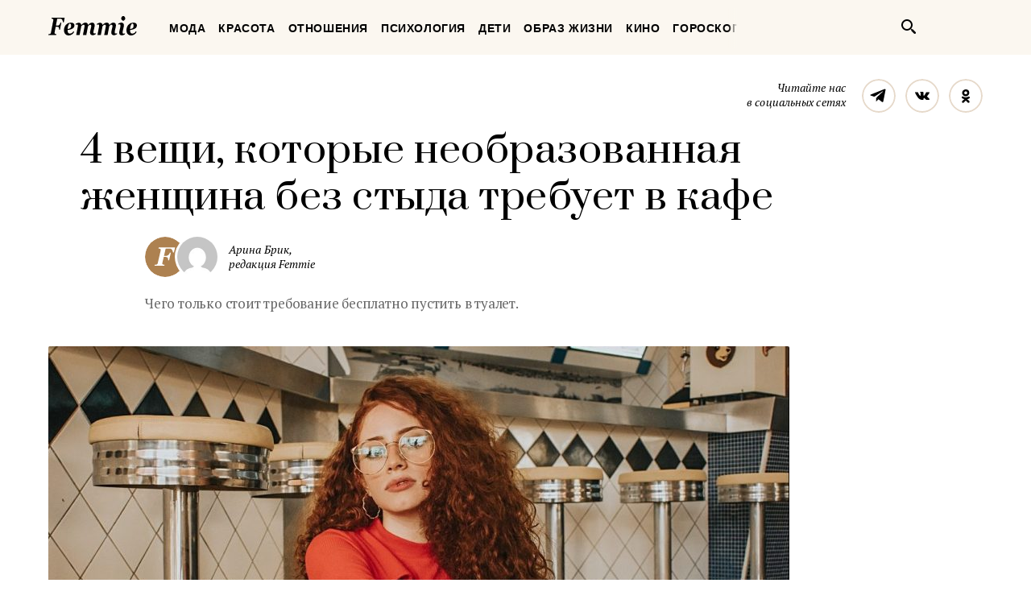

--- FILE ---
content_type: text/html; charset=UTF-8
request_url: https://femmie.ru/4-veshhi-kotory-e-neobrazovannaya-zhenshhina-bez-sty-da-trebuet-v-kafe-479308/
body_size: 27143
content:
<!DOCTYPE html>
<html lang="ru">
    <head>
        <meta charset="UTF-8">
        <meta http-equiv="x-ua-compatible" content="ie=edge">
        <meta name="viewport" content="width=device-width, initial-scale=1">
        <link href="https://fonts.googleapis.com/css?family=PT+Serif:400,400i,700|Prata&amp;subset=cyrillic" rel="stylesheet" rel="preload">
        <link href="/wp-content/themes/Newspaper/css/style.css" rel="stylesheet" rel="preload">
        <title>4 вещи, которые необразованная женщина без стыда требует в кафе | Femmie</title>
        <meta property="og:locale" content="ru_RU" />
<meta property="og:type" content="article" />
<meta property="og:title" content="4 вещи, которые необразованная женщина без стыда требует в&nbsp;кафе" />
<meta property="og:description" content="Многие клиенты заведений общепита следуют правилу «покупатель всегда прав», забывая о своих обязанностях, которые прописаны в законе. Конечно, персонал кафе или ресторана должен с уважением относиться к гостю и соблюдать стандарты обслуживания. Однако из-за своего невежества женщины могут не знать всех тонкостей поведения в таких местах. Вот несколько вещей, которые необразованная посетительница без стыда требует в кафе. Она хочет есть свою еду в заведении «Очень неприятно, когда посетительница достает контейнер с едой и требует столовые приборы», — рассказывает официантка Арина. Если вы не знали, то в соответствии с Постановлением Правительства РФ «Об утверждении Правил оказания услуг общественного питания» заведение может само" />
<meta property="og:url" content="https://femmie.ru/4-veshhi-kotory-e-neobrazovannaya-zhenshhina-bez-sty-da-trebuet-v-kafe-479308/" />
<meta property="og:site_name" content="Femmie" />
<meta property="article:publisher" content="https://www.facebook.com/femmieru/" />
<meta property="article:section" content="Образ жизни" />
<meta property="article:published_time" content="2021-04-16T12:20:34+00:00" />
<meta property="article:modified_time" content="2021-04-09T10:55:03+00:00" />
<meta property="og:updated_time" content="2021-04-09T10:55:03+00:00" />
<meta property="fb:app_id" content="1588860948093305" />
<meta property="og:image" content="https://femmie.ru/wp-content/uploads/2021/04/pexels-bia-sousa-4155095-e1617118315948.jpg" />
<meta property="og:image:width" content="1219" />
<meta property="og:image:height" content="921" />

<!-- All in One SEO Pack 2.7.2 by Michael Torbert of Semper Fi Web Design[467,551] -->
<meta name="description"  content="Многие клиенты заведений общепита следуют правилу «покупатель всегда прав», забывая о своих обязанностях, которые прописаны в законе. Конечно, персонал кафе или" />

<meta name="keywords"  content="Образ жизни,Профессии" />

<link rel="canonical" href="https://femmie.ru/4-veshhi-kotory-e-neobrazovannaya-zhenshhina-bez-sty-da-trebuet-v-kafe-479308/" />
<!-- /all in one seo pack -->
<link rel='dns-prefetch' href='//s.w.org' />
<link rel="alternate" type="application/rss+xml" title="Femmie &raquo; Лента" href="https://femmie.ru/feed/" />
<link rel="alternate" type="application/rss+xml" title="Femmie &raquo; Лента комментариев" href="https://femmie.ru/comments/feed/" />
<link rel='stylesheet' id='crifs-style-css'  href='https://femmie.ru/wp-content/plugins/cr_infinity_scroll/public/style.css?ver=0.2.0' type='text/css' media='all' />
<link rel='stylesheet' id='essb_theme_standard-css'  href='https://femmie.ru/wp-content/plugins/easy-social-share-buttons5/lib/modules/top-posts-widget/css/essb-theme-standard.min.css?ver=4.8.18' type='text/css' media='all' />
<link rel='stylesheet' id='essb-font-css'  href='https://femmie.ru/wp-content/plugins/easy-social-share-buttons5/lib/modules/top-posts-widget/css/essb-posts-font.css?ver=4.8.18' type='text/css' media='all' />
<link rel='stylesheet' id='easy-social-share-buttons-css'  href='https://femmie.ru/wp-content/plugins/easy-social-share-buttons5/assets/css/easy-social-share-buttons.min.css?ver=5.2.2' type='text/css' media='all' />
<script type='text/javascript' src='https://femmie.ru/wp-includes/js/jquery/jquery.js?ver=1.12.4'></script>
<script type='text/javascript' src='https://femmie.ru/wp-includes/js/jquery/jquery-migrate.min.js?ver=1.4.1'></script>
<script type='text/javascript'>
/* <![CDATA[ */
var ai_front = {"insertion_before":"BEFORE","insertion_after":"AFTER","insertion_prepend":"PREPEND CONTENT","insertion_append":"APPEND CONTENT","insertion_replace_content":"REPLACE CONTENT","insertion_replace_element":"REPLACE ELEMENT","cancel":"Cancel","use":"Use","add":"Add","parent":"Parent","cancel_element_selection":"Cancel element selection","select_parent_element":"Select parent element","css_selector":"CSS selector","use_current_selector":"Use current selector","element":"ELEMENT","path":"PATH","selector":"SELECTOR","visible":"VISIBLE","hidden":"HIDDEN"};
/* ]]> */
</script>
<script type='text/javascript' src='https://femmie.ru/wp-content/plugins/ad-inserter/includes/js/ai-jquery.js?ver=4.8.18+2.4.11'></script>
<script type='text/javascript'>
function ai_insert(insertion,selector,insertion_code){if(selector.indexOf(":eq")!=-1)var elements=jQuery(selector);else var elements=document.querySelectorAll(selector);Array.prototype.forEach.call(elements,function(element,index){var ai_debug=typeof ai_debugging!=="undefined";if(element.hasAttribute("id"))selector_string="#"+element.getAttribute("id");else if(element.hasAttribute("class"))selector_string="."+element.getAttribute("class").replace(new RegExp(" ","g"),".");else selector_string="";var template=
document.createElement("div");template.innerHTML=insertion_code;var ai_selector_counter=template.getElementsByClassName("ai-selector-counter")[0];if(ai_selector_counter!=null)ai_selector_counter.innerText=index+1;var ai_debug_name_ai_main=template.getElementsByClassName("ai-debug-name ai-main")[0];if(ai_debug_name_ai_main!=null){var insertion_name="";if(insertion=="before")insertion_name=ai_front.insertion_before;else if(insertion=="after")insertion_name=ai_front.insertion_after;else if(insertion==
"prepend")insertion_name=ai_front.insertion_prepend;else if(insertion=="append")insertion_name=ai_front.insertion_append;else if(insertion=="replace-content")insertion_name=ai_front.insertion_replace_content;else if(insertion=="replace-element")insertion_name=ai_front.insertion_replace_element;ai_debug_name_ai_main.innerText=insertion_name+" "+selector+" ("+element.tagName.toLowerCase()+selector_string+")"}var range=document.createRange();var fragment=range.createContextualFragment(template.innerHTML);
if(insertion=="before")element.parentNode.insertBefore(fragment,element);else if(insertion=="after")element.parentNode.insertBefore(fragment,element.nextSibling);else if(insertion=="prepend")element.insertBefore(fragment,element.firstChild);else if(insertion=="append")element.insertBefore(fragment,null);else if(insertion=="replace-content")element.innerHTML=template.innerHTML;else if(insertion=="replace-element"){element.parentNode.insertBefore(fragment,element);element.parentNode.removeChild(element)}if(ai_debug)console.log("AI INSERT",
insertion,selector,"("+element.tagName.toLowerCase()+selector_string+")")})}
function ai_insert_viewport(element){function hasClass(element,cls){if(element==null)return false;if(element.classList)return element.classList.contains(cls);else return(" "+element.className+" ").indexOf(" "+cls+" ")>-1}function addClass(element,cls){if(element==null)return;if(element.classList)element.classList.add(cls);else element.className+=" "+cls}function removeClass(element,cls){if(element==null)return;if(element.classList)element.classList.remove(cls);else element.className=element.className.replace(new RegExp("(^|\\b)"+
cls.split(" ").join("|")+"(\\b|$)","gi")," ")}var ai_debug=typeof ai_debugging!=="undefined";if(ai_debug)console.log("AI VIEWPORT INSERTION class:",element.getAttribute("class"));var visible=!!(element.offsetWidth||element.offsetHeight||element.getClientRects().length);var block=element.getAttribute("data-block");if(visible){var insertion_code=element.getAttribute("data-code");var insertion_type=element.getAttribute("data-insertion");var selector=element.getAttribute("data-selector");if(insertion_code!=
null)if(insertion_type!=null&&selector!=null){var selector_exists=document.querySelectorAll(selector).length;if(ai_debug)console.log("AI VIEWPORT VISIBLE: block",block,insertion_type,selector,selector_exists?"":"NOT FOUND");if(selector_exists){ai_insert(insertion_type,selector,b64d(insertion_code));removeClass(element,"ai-viewports")}}else{if(ai_debug)console.log("AI VIEWPORT VISIBLE: block",block);var range=document.createRange();var fragment=range.createContextualFragment(b64d(insertion_code));
element.parentNode.insertBefore(fragment,element.nextSibling);removeClass(element,"ai-viewports")}}else{if(ai_debug)console.log("AI VIEWPORT NOT VISIBLE: block",block);var debug_bar=element.previousElementSibling;if(hasClass(debug_bar,"ai-debug-bar")&&hasClass(debug_bar,"ai-debug-script")){removeClass(debug_bar,"ai-debug-script");addClass(debug_bar,"ai-debug-viewport-invisible")}removeClass(element,"ai-viewports")}}
function b64e(str){return btoa(encodeURIComponent(str).replace(/%([0-9A-F]{2})/g,function toSolidBytes(match,p1){return String.fromCharCode("0x"+p1)}))}function b64d(str){return decodeURIComponent(atob(str).split("").map(function(c){return"%"+("00"+c.charCodeAt(0).toString(16)).slice(-2)}).join(""))};
</script>
<link rel='https://api.w.org/' href='https://femmie.ru/wp-json/' />
<link rel="EditURI" type="application/rsd+xml" title="RSD" href="https://femmie.ru/xmlrpc.php?rsd" />
<link rel="wlwmanifest" type="application/wlwmanifest+xml" href="https://femmie.ru/wp-includes/wlwmanifest.xml" /> 
<link rel='prev' title='4 совета женщине 40+, которая недовольна своей работой' href='https://femmie.ru/4-soveta-zhenshhine-40-kotoraya-nedovol-na-svoej-rabotoj-470518/' />
<link rel='next' title='Новые стандарты красоты 2021: шесть трендов' href='https://femmie.ru/novy-e-standarty-krasoty-2021-shest-trendov-479435/' />
<meta name="generator" content="WordPress 4.8.18" />
<link rel='shortlink' href='https://femmie.ru/?p=479308' />
<link rel="alternate" type="application/json+oembed" href="https://femmie.ru/wp-json/oembed/1.0/embed?url=https%3A%2F%2Ffemmie.ru%2F4-veshhi-kotory-e-neobrazovannaya-zhenshhina-bez-sty-da-trebuet-v-kafe-479308%2F" />
<link rel="alternate" type="text/xml+oembed" href="https://femmie.ru/wp-json/oembed/1.0/embed?url=https%3A%2F%2Ffemmie.ru%2F4-veshhi-kotory-e-neobrazovannaya-zhenshhina-bez-sty-da-trebuet-v-kafe-479308%2F&#038;format=xml" />
	<script type="application/ld+json"   >
	{ 
		"@context":"http:\/\/schema.org\/",
		"@graph":[
			{
				"@type":"BlogPosting",
				"@id":"https:\/\/femmie.ru\/4-veshhi-kotory-e-neobrazovannaya-zhenshhina-bez-sty-da-trebuet-v-kafe-479308\/#BlogPosting",
				"mainEntityOfPage":"https:\/\/femmie.ru\/4-veshhi-kotory-e-neobrazovannaya-zhenshhina-bez-sty-da-trebuet-v-kafe-479308\/",
				"headline":"4 \u0432\u0435\u0449\u0438, \u043a\u043e\u0442\u043e\u0440\u044b\u0435 \u043d\u0435\u043e\u0431\u0440\u0430\u0437\u043e\u0432\u0430\u043d\u043d\u0430\u044f \u0436\u0435\u043d\u0449\u0438\u043d\u0430 \u0431\u0435\u0437 \u0441\u0442\u044b\u0434\u0430 \u0442\u0440\u0435\u0431\u0443\u0435\u0442 \u0432 \u043a\u0430\u0444\u0435",
				"name":"4 \u0432\u0435\u0449\u0438, \u043a\u043e\u0442\u043e\u0440\u044b\u0435 \u043d\u0435\u043e\u0431\u0440\u0430\u0437\u043e\u0432\u0430\u043d\u043d\u0430\u044f \u0436\u0435\u043d\u0449\u0438\u043d\u0430 \u0431\u0435\u0437 \u0441\u0442\u044b\u0434\u0430 \u0442\u0440\u0435\u0431\u0443\u0435\u0442 \u0432 \u043a\u0430\u0444\u0435",
				"description":"\u0427\u0435\u0433\u043e \u0442\u043e\u043b\u044c\u043a\u043e \u0441\u0442\u043e\u0438\u0442 \u0442\u0440\u0435\u0431\u043e\u0432\u0430\u043d\u0438\u0435 \u0431\u0435\u0441\u043f\u043b\u0430\u0442\u043d\u043e \u043f\u0443\u0441\u0442\u0438\u0442\u044c \u0432 \u0442\u0443\u0430\u043b\u0435\u0442.",
				"datePublished":"2021-04-16 12:20:34",
				"dateModified":"2021-04-09 10:55:03",
				"url":"https:\/\/femmie.ru\/4-veshhi-kotory-e-neobrazovannaya-zhenshhina-bez-sty-da-trebuet-v-kafe-479308\/",
                                "articleBody": "Многие клиенты заведений общепита следуют правилу «покупатель всегда прав», забывая о своих обязанностях, которые прописаны в законе. Конечно, персонал кафе или ресторана должен с уважением относиться к гостю и соблюдать стандарты обслуживания. Однако из-за своего невежества женщины могут не знать всех тонкостей поведения в таких местах.Вот несколько вещей, которые необразованная посетительница без стыда требует в кафе.Она хочет есть свою еду в заведении«Очень неприятно, когда посетительница достает контейнер с едой и требует столовые приборы», — рассказывает официантка Арина.Если вы не знали, то в соответствии с Постановлением Правительства РФ «Об утверждении Правил оказания услуг общественного питания» заведение может само устанавливать некоторые правила. Поэтому не стоит доставать контейнер прямо перед лицом у персонала и демонстративно поедать домашнюю еду.Конечно, в любой ситуации могут быть свои исключения. К примеру из-за аллергических реакций дама вынуждена питаться определенными продуктами или же ее ребенок отказывается от других блюд. Но лучше вежливо попросить об этом сотрудников заведения и, скорее всего, они постараются сделать для вас все возможное.Она хочет кормить ребенка грудью при всехКонечно, формального запрета на кормление грудью в общественных местах нет, но и разрешения тоже. Однако посетители должны следовать нормам приличия и этики.В заведении нельзя находиться обнаженным, поэтому нужно хотя бы прикрыть грудь с помощью одежды. Если вы считаете подобное отношение дискриминацией, то при выборе места обратите внимание на наличие комнаты матери и ребенка. Персонал понимает, что это необходимый физиологический процесс и поможет его сделать еще более комфортным.Она хочет просто зайти с улицы в туалет«Очень неприятно, когда клиент заходит в кафе и, не спрашивая, бродит по залу и ищет туалет», — Алена, официантка кафе.Увы, но специального закона по беспрепятственному доступу к туалетной комнате сегодня не существует. А это значит, что заведение вправе оставлять право выбора за собой.Конечно же, всегда можно подойти к персоналу и вежливо попросить воспользоваться уборной. В таком случае хостес или официант проводит вас в необходимом направлении и вы не будете смущать других посетителей.Вряд ли женщине понравилось бы, если человек с улицы бесцеремонно зашел в ее квартиру и устремился сразу в ванную комнату.Требовать предоставить туалет, не являясь посетителем заведения, это как минимум неприлично. К тому же человек расходует электроэнергию, туалетную бумагу и другие принадлежности. А за гостями в неадекватном состоянии иногда приходится и убирать.Она хочет нарушить установленный дресс-код«У нас была вечеринка, посвященная юбилею заведения. И обязательным условием являлось соблюдение дресс-кода. Поэтому мы не пускали тех, кто не следовал указаниям», — Герман, администратор кафе.Владельцы заведения могут установить дресс-код, если он не затрагивает личность женщина и основан на объективных причинах. К примеру, определенная вечеринка подразумевает выбор белых костюмов и это правило никак не оскорбляет внутренние убеждения гостьи. Но если женщина категорически отказывается соответствовать дресс-коду и в грубой форме требует пропустить ее в заведение, это говорит о ее невежестве.Справедливости ради отметим, что посетитель вправе потребовать соответствующий документ о дресс-коде, так как слов одного охранника не должно быть достаточно. У персонала нет намерения вас оскорбить или упрекнуть в неподобающем стиле. В обратной ситуации клиент может позвонить в полицию и возложить на нарушителей обязательную выплату денежной компенсации.Современное законодательство позволяет владельцам заведений вносить свои коррективы в правила посещения. Кто-то может запретить посещение туалета или употребление своей еды и напитков. Ко всем требованиям стоит относиться с уважением и в таком случае персонал легко идет навстречу.Конечно речь не идет о дискриминации и необоснованных претензиях по отношению к посетителям. Всегда можно обратиться в соответствующие инстанции и привлечь недобросовестных рестораторов к ответственности.",
								"image":{ 
					"@type":"ImageObject",
					"@id":"https:\/\/femmie.ru\/wp-content\/uploads\/2021\/04\/pexels-bia-sousa-4155095-e1617118315948.jpg",
					"url":"https:\/\/femmie.ru\/wp-content\/uploads\/2021\/04\/pexels-bia-sousa-4155095-e1617118315948.jpg",
					"height":921,
					"width":1219				},
				"author":{ 
					"@type":"Person",
					"@id":"https:\/\/femmie.ru\/author\/a_brik\/#person",
					"name":"\u0410\u0440\u0438\u043d\u0430 \u0411\u0440\u0438\u043a",
					"url":"https:\/\/femmie.ru\/author\/a_brik\/",
					"image":{ 
						"@type":"ImageObject",
						"@id":"https:\/\/secure.gravatar.com\/avatar\/d1aea032b2e89593442a886e7aace340?s=96&d=mm&r=g",
						"url":"https:\/\/secure.gravatar.com\/avatar\/d1aea032b2e89593442a886e7aace340?s=96&d=mm&r=g",
						"height":96,
						"width":96
					}
				},
				"publisher":{ 
					"@type":"Organization",
					"@id":"https:\/\/femmie.ru\/\/#organization",
					"name":"Femmie",
					"logo":{ 
						"@type":"ImageObject",
						"url":"https:\/\/femmie.ru\/wp-content\/uploads\/2018\/01\/femmie-logo-retina.png",
						"width":600,
						"height":60
					}
				}
			},
			{ 
				"@type":"BreadcrumbList",
				"itemListElement":[ 
					{ 
						"@type":"ListItem",
						"position":1,
						"item":{ 
							"@id":"https:\/\/femmie.ru\/\"obraz-zhizni\"\/#breadcrumbitem",
							"name":"\u041e\u0431\u0440\u0430\u0437 \u0436\u0438\u0437\u043d\u0438"						}
					}
										,
					{ 
						"@type":"ListItem",
						"position":2,
						"item":{ 
							"@id":"https:\/\/femmie.ru\/\"professii\"\/#breadcrumbitem",
							"name":"\u041f\u0440\u043e\u0444\u0435\u0441\u0441\u0438\u0438"						}
					}
									]
			}
		]
	}
	</script>
<meta property="fb:app_id" content="1588860948093305"/><style></style><script>
/* <![CDATA[ */
var ajax_tptn_tracker = {"ajax_url":"https://femmie.ru/","top_ten_id":"479308","top_ten_blog_id":"1","activate_counter":"11","tptn_rnd":"836896202"};
/* ]]> */
</script>
<!--[if lt IE 9]><script src="https://html5shim.googlecode.com/svn/trunk/html5.js"></script><![endif]-->
    		<style type="text/css">.recentcomments a{display:inline !important;padding:0 !important;margin:0 !important;}</style>
		<style type="text/css">.essb_displayed_sidebar_right, .essb_displayed_sidebar { display: none; -webkit-transition: all 0.5s; -moz-transition: all 0.5s;-ms-transition: all 0.5s;-o-transition: all 0.5s;transition: all 0.5s;}@media screen and (max-width: 750px) { .essb-mobile-sharebar, .essb-mobile-sharepoint, .essb-mobile-sharebottom, .essb-mobile-sharebottom .essb_links, .essb-mobile-sharebar-window .essb_links, .essb-mobile-sharepoint .essb_links { display: block; } }@media screen and (max-width: 750px) { .essb-mobile-sharebar .essb_native_buttons, .essb-mobile-sharepoint .essb_native_buttons, .essb-mobile-sharebottom .essb_native_buttons, .essb-mobile-sharebottom .essb_native_item, .essb-mobile-sharebar-window .essb_native_item, .essb-mobile-sharepoint .essb_native_item { display: none; } }@media screen and (min-width: 750px) { .essb-mobile-sharebar, .essb-mobile-sharepoint, .essb-mobile-sharebottom { display: none; } }</style>
<script type="text/javascript">var essb_settings = {"ajax_url":"https:\/\/femmie.ru\/wp-admin\/admin-ajax.php","essb3_nonce":"83111f2271","essb3_plugin_url":"https:\/\/femmie.ru\/wp-content\/plugins\/easy-social-share-buttons5","essb3_stats":true,"essb3_ga":true,"essb3_ga_mode":"extended","blog_url":"https:\/\/femmie.ru\/","essb3_postfloat_stay":false,"post_id":479308,"sidebar_appear_pos":"10","sidebar_appear_unit":""};var essb_buttons_exist = !!document.getElementsByClassName("essb_links"); if(essb_buttons_exist == true) { document.addEventListener("DOMContentLoaded", function(event) { var ESSB_CACHE_URL = "https://femmie.ru/4-veshhi-kotory-e-neobrazovannaya-zhenshhina-bez-sty-da-trebuet-v-kafe-479308/"; if(ESSB_CACHE_URL.indexOf("?") > -1) { ESSB_CACHE_URL += "&essb_counter_cache=rebuild"; } else { ESSB_CACHE_URL += "?essb_counter_cache=rebuild"; }; var xhr = new XMLHttpRequest(); /*xhr.open("GET",ESSB_CACHE_URL,true); xhr.send();*/ });}var essbis_settings = {"modules":{"settings":{"moduleHoverActive":1,"activeModules":["settings","buttons","hover"]},"buttons":{"pinterestImageDescription":["titleAttribute","altAttribute","postTitle","mediaLibraryDescription"],"networks":"pinterest"},"hover":{"imageSelector":".essbis-hover-container img","minImageHeight":100,"minImageWidth":100,"hoverPanelPosition":"top-left","theme":"flat-small","orientation":"horizontal","showOnHome":"1","showOnSingle":"1","showOnPage":"1","showOnBlog":"1","showOnLightbox":"1","alwaysVisible":false,"mobileOnClick":false,"networks":"pinterest"}},"twitteruser":"","fbapp":"","dontshow":"","buttonSets":[],"themes":[]};</script>
<!-- Dynamic Widgets by QURL - http://www.qurl.nl //-->
      <meta name="onesignal" content="wordpress-plugin"/>
          <link rel="manifest"
            href="https://femmie.ru/wp-content/plugins/onesignal-free-web-push-notifications/sdk_files/manifest.json.php?gcm_sender_id="/>
          <script src="https://cdn.onesignal.com/sdks/OneSignalSDK.js" async></script>    <script>

      window.OneSignal = window.OneSignal || [];

      OneSignal.push( function() {
        OneSignal.SERVICE_WORKER_UPDATER_PATH = "OneSignalSDKUpdaterWorker.js.php";
        OneSignal.SERVICE_WORKER_PATH = "OneSignalSDKWorker.js.php";
        OneSignal.SERVICE_WORKER_PARAM = { scope: '/' };

        OneSignal.setDefaultNotificationUrl("https://femmie.ru");
        var oneSignal_options = {};
        window._oneSignalInitOptions = oneSignal_options;

        oneSignal_options['wordpress'] = true;
oneSignal_options['appId'] = 'a325f815-def0-45fa-b63a-776b8e0b1a29';
oneSignal_options['autoRegister'] = true;
oneSignal_options['welcomeNotification'] = { };
oneSignal_options['welcomeNotification']['disable'] = true;
oneSignal_options['path'] = "https://femmie.ru/wp-content/plugins/onesignal-free-web-push-notifications/sdk_files/";
oneSignal_options['persistNotification'] = true;
oneSignal_options['promptOptions'] = { };
oneSignal_options['promptOptions']['actionMessage'] = 'Искусство быть женщиной в наших уведомлениях';
oneSignal_options['promptOptions']['exampleNotificationTitleDesktop'] = 'Это пример уведомления';
oneSignal_options['promptOptions']['exampleNotificationMessageDesktop'] = 'Уведомления появятся на вашем экране';
oneSignal_options['promptOptions']['exampleNotificationTitleMobile'] = 'Пример уведомления';
oneSignal_options['promptOptions']['exampleNotificationCaption'] = '(вы сможете отписаться в любое время)';
oneSignal_options['promptOptions']['acceptButtonText'] = 'РАЗРЕШИТЬ';
oneSignal_options['promptOptions']['cancelButtonText'] = 'Нет, спасибо';
oneSignal_options['promptOptions']['siteName'] = 'Femmie.ru';
oneSignal_options['promptOptions']['autoAcceptTitle'] = 'Нажмите &quot;Разрешить&quot;';
oneSignal_options['notifyButton'] = { };
oneSignal_options['notifyButton']['enable'] = true;
oneSignal_options['notifyButton']['position'] = 'bottom-left';
oneSignal_options['notifyButton']['theme'] = 'default';
oneSignal_options['notifyButton']['size'] = 'medium';
oneSignal_options['notifyButton']['prenotify'] = true;
oneSignal_options['notifyButton']['displayPredicate'] = function() {
              return OneSignal.isPushNotificationsEnabled()
                      .then(function(isPushEnabled) {
                          return !isPushEnabled;
                      });
            };
oneSignal_options['notifyButton']['showCredit'] = false;
oneSignal_options['notifyButton']['text'] = {};
oneSignal_options['notifyButton']['text']['message.prenotify'] = 'Нажмите, чтобы подписаться';
oneSignal_options['notifyButton']['text']['tip.state.unsubscribed'] = 'Подписаться на уведомления';
oneSignal_options['notifyButton']['text']['tip.state.subscribed'] = 'Вы уже подписаны';
oneSignal_options['notifyButton']['text']['tip.state.blocked'] = 'Вы отписались';
oneSignal_options['notifyButton']['text']['message.action.subscribed'] = 'Спасибо, что вы с нами';
oneSignal_options['notifyButton']['text']['message.action.resubscribed'] = 'Вы подписаны на уведомления';
oneSignal_options['notifyButton']['text']['message.action.unsubscribed'] = 'Вы не будете получать уведомления';
oneSignal_options['notifyButton']['text']['dialog.main.title'] = 'Настроить уведомления';
oneSignal_options['notifyButton']['text']['dialog.main.button.subscribe'] = 'ПОДПИСАТЬСЯ';
oneSignal_options['notifyButton']['text']['dialog.main.button.unsubscribe'] = 'Отписаться';
oneSignal_options['notifyButton']['text']['dialog.blocked.title'] = 'Разблокировать уведомления';
oneSignal_options['notifyButton']['text']['dialog.blocked.message'] = 'Следуйте инструкциям';
              oneSignal_options['autoRegister'] = false;
              OneSignal.showHttpPrompt();
              OneSignal.init(window._oneSignalInitOptions);
                    });

      function documentInitOneSignal() {
        var oneSignal_elements = document.getElementsByClassName("OneSignal-prompt");

        var oneSignalLinkClickHandler = function(event) { OneSignal.push(['registerForPushNotifications']); event.preventDefault(); };        for(var i = 0; i < oneSignal_elements.length; i++)
          oneSignal_elements[i].addEventListener('click', oneSignalLinkClickHandler, false);
      }

      if (document.readyState === 'complete') {
           documentInitOneSignal();
      }
      else {
           window.addEventListener("load", function(event){
               documentInitOneSignal();
          });
      }
    </script>


<!-- JS generated by theme -->

<script>
    
</script>

<meta name="p:domain_verify" content="5391086d3ce20be01dc4adfc969c991c"/>

<meta name="pmail-verification" content="82bd16deea711f226d7381c27311763d">

<meta name=“verify-admitad” content=“a80ade74c4" />

<script async type="text/javascript" src="//s.luxupcdnc.com/t/pb211146.js"></script>
<script async type="text/javascript" src="//s.luxupcdnc.com/t/common_402.js"></script>

<!-- Yandex.Metrika counter -->
<script type="text/javascript" >
   (function(m,e,t,r,i,k,a){m[i]=m[i]||function(){(m[i].a=m[i].a||[]).push(arguments)};
   m[i].l=1*new Date();k=e.createElement(t),a=e.getElementsByTagName(t)[0],k.async=1,k.src=r,a.parentNode.insertBefore(k,a)})
   (window, document, "script", "https://mc.yandex.ru/metrika/tag.js", "ym");

   ym(37208760, "init", {
        clickmap:true,
        trackLinks:true,
        accurateTrackBounce:true,
        webvisor:false
   });
</script>
<noscript><div><img src="https://mc.yandex.ru/watch/37208760" style="position:absolute; left:-9999px;" alt="" /></div></noscript>
<!-- /Yandex.Metrika counter -->

<meta name="yandex-verification" content="8aa76a13c42513da" />

<!-- Rating@Mail.ru counter -->
<script type="text/javascript">
var _tmr = window._tmr || (window._tmr = []);
_tmr.push({id: "3119939", type: "pageView", start: (new Date()).getTime()});
(function (d, w, id) {
  if (d.getElementById(id)) return;
  var ts = d.createElement("script"); ts.type = "text/javascript"; ts.async = true; ts.id = id;
  ts.src = "https://top-fwz1.mail.ru/js/code.js";
  var f = function () {var s = d.getElementsByTagName("script")[0]; s.parentNode.insertBefore(ts, s);};
  if (w.opera == "[object Opera]") { d.addEventListener("DOMContentLoaded", f, false); } else { f(); }
})(document, window, "topmailru-code");
</script><noscript><div>
<img src="https://top-fwz1.mail.ru/counter?id=3119939;js=na" style="border:0;position:absolute;left:-9999px;" alt="Top.Mail.Ru" />
</div></noscript>
<!-- //Rating@Mail.ru counter --><link rel="icon" href="https://femmie.ru/wp-content/uploads/2016/05/cropped-femmie-ico-32x32.jpg" sizes="32x32" />
<link rel="icon" href="https://femmie.ru/wp-content/uploads/2016/05/cropped-femmie-ico-192x192.jpg" sizes="192x192" />
<link rel="apple-touch-icon-precomposed" href="https://femmie.ru/wp-content/uploads/2016/05/cropped-femmie-ico-180x180.jpg" />
<meta name="msapplication-TileImage" content="https://femmie.ru/wp-content/uploads/2016/05/cropped-femmie-ico-270x270.jpg" />
<style type='text/css'>
.ai-viewport-3                { display: none !important;}
.ai-viewport-2                { display: none !important;}
.ai-viewport-1                { display: inherit !important;}
.ai-viewport-0                { display: none !important;}
@media (min-width: 768px) and (max-width: 979px) {
.ai-viewport-1                { display: none !important;}
.ai-viewport-2                { display: inherit !important;}
}
@media (max-width: 767px) {
.ai-viewport-1                { display: none !important;}
.ai-viewport-3                { display: inherit !important;}
}
</style>
<link rel="preload" as="script" href="https://static.nativerent.ru/js/codes/nativerent.v2.js" crossorigin>
<script src="https://static.nativerent.ru/js/codes/nativerent.v2.js" async crossorigin></script>
<script>(function(){(window.NRentCounter = window.NRentCounter || []).push({id:"5da9b9e49a889"})}())</script>

<meta name="p:domain_verify" content="fe7723f642daceb77c406b5e0cf098cf"/>
<meta name="google-site-verification" content="gcRM5sUlKerp3mS3jOeWXkvdMyMEkorqb5ixaNOH4t8" />

<script type="text/javascript">
var distribution = {
  A: 100,
  B: 0
};

var coinflip = function(distribution) {
	var number = Math.round(Math.random()*100);
  if (number <= distribution["A"])
  	return 'A';
  else
  	return 'B'
};

window.BUCKET = coinflip(distribution);
</script>

<script src="https://yandex.ru/ads/system/header-bidding.js" async></script>
<script>
    window.Ya || (window.Ya = {});
    window.yaContextCb = window.yaContextCb || [];
    window.Ya.adfoxCode || (window.Ya.adfoxCode = {});
    window.Ya.adfoxCode.hbCallbacks || (window.Ya.adfoxCode.hbCallbacks = []);
</script>
<script src="https://yandex.ru/ads/system/context.js" async></script>

<script>
    function renderAdFoxAd(adFoxConfig, adUnit) {
        window.Ya.adfoxCode.hbCallbacks.push(function () {
            window.Ya.headerBidding.pushAdUnits([adUnit]);
            window.yaContextCb.push(function () {
                window.Ya.adfoxCode.create(adFoxConfig);
            });
        });
    }

    function destroyAdFoxAd(adBlockId) {
        window.yaContextCb.push(() => {
            Ya.adfoxCode.destroy(adBlockId);
        });
    }

    function buildAdBlock(containerDivId, adBlockId) {
        let container = document.getElementById(containerDivId);

        let adBlock = document.createElement('div');
        adBlock.setAttribute('id', adBlockId);

        return container.insertAdjacentElement('afterbegin', adBlock);
    }
</script>

<script async src="https://cdn.skcrtxr.com/roxot-wrapper/js/roxot-manager.js?pid=f26ebaea-36dd-42a2-bcf2-8b4ef402be74"></script>
        <script async id="__clickio__safecontent__" data-sid="211146" type="text/javascript" src="//s.clickiocdn.com/t/safecontent.js"></script>
        <script async id="__clickio__safecontent__" data-sid="211146" type="text/javascript" src="//s.clickiocdn.com/t/safecontent.js"></script>
        <script async src="https://yastatic.net/pcode/adfox/header-bidding.js"></script>
        <script>
    	var adfoxBiddersMap = {
    	  "myTarget": "1171987",
          "betweenDigital": "1183726",
          "buzzoola": "1192937"
    	};
        var adUnits = [
            {
                "code": "adfox_157260412858631327",
                "bids": [
                        {
                            "bidder": "myTarget",
                            "params": {
                                    "placementId": "629553"
                            }
                        }
                    ]
            },
            {
                "codeType": "inpage",
                "code": "adfox_157523813302127722",
                "bids": [
                    {
                        "bidder": "betweenDigital",
                        "params": {
                            "placementId": "3462623"
                        }
                    },
                    {
                        "bidder": "buzzoola",
                        "params": {
                            "placementId": "745728"
                        }
                    }
                ]
            },
            {
            "code": "adfox_157797722574113439",
            "bids": [
                {
                    "bidder": "myTarget",
                    "params": {
                        "placementId": "677358"
                    }
                },
                {
                    "bidder": "betweenDigital",
                    "params": {
                        "placementId": "3686890"
                    }
                }
            ],
            "sizes": [
                [
                    300,
                    600
                ]
            ]
            }
        ];
        var userTimeout = 1000;
        window.YaHeaderBiddingSettings = {
            biddersMap: adfoxBiddersMap,
                adUnits: adUnits,
            timeout: userTimeout
        };
        </script>

        <script src="https://yastatic.net/pcode/adfox/loader.js" crossorigin="anonymous"></script>
        <style>

@font-face{font-family:"Font Awesome 5 Brands";font-style:normal;font-weight:normal; font-display: swap; src:url(/wp-content/plugins/posts-like-dislike/css/fontawesome/webfonts/fa-brands-400.eot);src:url(/wp-content/plugins/posts-like-dislike/css/fontawesome/webfonts/fa-brands-400.eot?#iefix) format("embedded-opentype"),url(/wp-content/plugins/posts-like-dislike/css/fontawesome/webfonts/fa-brands-400.woff2) format("woff2"),url(/wp-content/plugins/posts-like-dislike/css/fontawesome/webfonts/fa-brands-400.woff) format("woff"),url(/wp-content/plugins/posts-like-dislike/css/fontawesome/webfonts/fa-brands-400.ttf) format("truetype"),url(/wp-content/plugins/posts-like-dislike/css/fontawesome/webfonts/fa-brands-400.svg#fontawesome) format("svg")}.fab{font-family:"Font Awesome 5 Brands"}@font-face{font-family:"Font Awesome 5 Free";font-style:normal;font-weight:400;src:url(/wp-content/plugins/posts-like-dislike/css/fontawesome/webfonts/fa-regular-400.eot);src:url(/wp-content/plugins/posts-like-dislike/css/fontawesome/webfonts/fa-regular-400.eot?#iefix) format("embedded-opentype"),url(/wp-content/plugins/posts-like-dislike/css/fontawesome/webfonts/webfonts/fa-regular-400.woff2) format("woff2"),url(/wp-content/plugins/posts-like-dislike/css/fontawesome/webfonts/fa-regular-400.woff) format("woff"),url(/wp-content/plugins/posts-like-dislike/css/fontawesome/webfonts/fa-regular-400.ttf) format("truetype"),url(/wp-content/plugins/posts-like-dislike/css/fontawesome/webfonts/fa-regular-400.svg#fontawesome) format("svg")}.far{font-weight:400}@font-face{font-family:"Font Awesome 5 Free";font-style:normal;font-weight:900;src:url(/wp-content/plugins/posts-like-dislike/css/fontawesome/webfonts/fa-solid-900.eot);src:url(/wp-content/plugins/posts-like-dislike/css/fontawesome/webfonts/fa-solid-900.eot?#iefix) format("embedded-opentype"),url(/wp-content/plugins/posts-like-dislike/css/fontawesome/webfonts/fa-solid-900.woff2) format("woff2"),url(/wp-content/plugins/posts-like-dislike/css/fontawesome/webfonts/fa-solid-900.woff) format("woff"),url(/wp-content/plugins/posts-like-dislike/css/fontawesome/webfonts/fa-solid-900.ttf) format("truetype"),url(/wp-content/plugins/posts-like-dislike/css/fontawesome/webfonts/fa-solid-900.svg#fontawesome) format("svg")}

          .fa,.fab,.fal,.far,.fas {
    -moz-osx-font-smoothing: grayscale;
    -webkit-font-smoothing: antialiased;
    display: inline-block;
    font-style: normal;
    font-variant: normal;
    text-rendering: auto;
    line-height: 1
}

.fa, .fas {
    font-weight: 900;
}

.fa, .far, .fas {
    font-family: "Font Awesome 5 Free";
}

.fa-thumbs-up:before {
    content: "\f164";
}

.fa-thumbs-down:before {
    content: "\f165";
}

.pld-like-dislike-wrap {
    display: inline-block;
    margin-bottom:20px;
}
.pld-common-wrap {
    display: inline-block;
    min-width: 50px;
}
.pld-common-wrap > a.pld-like-dislike-trigger {
    text-decoration: none;
    box-shadow: 0 0 0 !important;
    border-bottom: 0;
}
.pld-count-wrap {
    margin-left: 5px;
}
.pld-share-wrap {
    display: inline-block;
    margin-left: 50px;
}
.pld-share-wrap a {
    box-shadow: 0 0 0 !important;
    margin: 0 10px;
    border:1px solid #fff;
}
a.pld-facebook {
    background: #3b5998 !important;
    color: #fff !important;
    display: inline-block;
    text-align: center;
    padding: 5px 10px;
}
a.pld-twitter {
    background: #55acee !important;
    color: #fff !important;
    display: inline-block;
    text-align: center;
    padding: 5px 7px;
}
a.pld-facebook:hover {
    background: #fff !important;
    color: #3b5998 !important;
    border: 1px solid;
}
a.pld-twitter:hover {
    background: #fff !important;
    color: #55acee !important;
    border: 1px solid;
}
.pld-like-dislike-wrap br{display:none;}
.pld-like-dislike-wrap p{display:none;}
.pld-like-dislike-wrap.pld-template-3 {
    margin-bottom: 20px;
}
.pld-like-dislike-wrap .pld-common-wrap {
    margin-right: 10px;
}
.pld-like-dislike-wrap.pld-custom img {
    max-width: 30px;
    display: inline-block;
    vertical-align: top;
}
</style>
<style>.embed-container { position: relative; padding-bottom: 56.25%; height: 0; overflow: hidden; max-width: 100%; } .embed-container iframe, .embed-container object, .embed-container embed { position: absolute; top: 0; left: 0; width: 100%; height: 100%; }</style>
    </head>

<body>

    <div id="fb-root"></div>
    <script>(function(d, s, id) {
    var js, fjs = d.getElementsByTagName(s)[0];
    if (d.getElementById(id)) return;
    js = d.createElement(s); js.id = id;
    js.src = "//connect.facebook.net/ru_RU/sdk.js#xfbml=1&version=v3.0&appId=1588860948093305";
    //fjs.parentNode.insertBefore(js, fjs);
    }(document, 'script', 'facebook-jssdk'));</script>
    <input id="menu-state" class="visuallyhidden" type="checkbox" style="display: none;">
    <div class="page">
        <div class="page__head">
            <!-- шапка -->
            <div class="header">
                <div class="header__wrap container">
                    <div class="header__emblem">
                        <a class="logo" href="/">
                            Femmie
                        </a>
                    </div>
                    <div class="header__begin">
                        <!-- <a class="button button--neutral" href="#">Написать</a> -->
                    </div>
                    <div class="header__search">
                        <a class="search-button" href="#">
                            Поиск
                        </a>
                    </div>
                    <div class="header__user">
                        <!-- или:
                            <a class="button button--text-alike" href="#">Войти</a>
                        <!-- или: -->
                        <!-- <a class="avatar avatar--interactive" href="#">
                            <img class="avatar__image"
                                    srcset="../temp/avatar-a-44x44@2x.jpg 2x"
                                    src="../temp/avatar-a-44x44.jpg"
                                    width="44"
                                    height="44"
                                    alt=""
                            >
                        </a> -->
                        <!--/или -->
                    </div>
                    <label class="header__burger" for="menu-state">
                        Показать меню
                    </label>
                </div>
            </div>
            <!-- шапка -->
        </div>
    <div class="page__navigation">
        <nav class="nav">
        <div class="nav__wrap container">
            <div class="nav__menu">
            <a class="nav__item " href="https://femmie.ru/category/moda/">Мода</a></li>
<a class="nav__item " href="https://femmie.ru/category/krasota/">Красота</a></li>
<a class="nav__item " href="https://femmie.ru/category/otnosheniya/">Отношения</a></li>
<a class="nav__item " href="https://femmie.ru/category/psihologiya/">Психология</a></li>
<a class="nav__item " href="https://femmie.ru/category/deti/">Дети</a></li>
<a class="nav__item " href="https://femmie.ru/category/obraz-zhizni/">Образ жизни</a></li>
<a class="nav__item " href="https://femmie.ru/category/kino/">Кино</a></li>
<a class="nav__item " href="https://femmie.ru/category/goroskop/">Гороскоп</a></li>
<a class="nav__item " href="https://femmie.ru/contacts/">Контакты</a></li>
            </div>
            <label class="nav__burger" for="menu-state">
                Показать меню
            </label>
            </div>
        </nav>
            <!--/Навигация -->
    </div>
<div class="page__body">
    <div class="article-page">
    <!-- Статья -->
     <article class="article">
        <div class="article__wrap container">
            <div class="article__sub-head">
                <div class="article__navigation breadcrumbs">
                </div>
                <div class="article__subscribe media">
                    <b class="media__heading">
                        Читайте нас в&nbsp;социальных сетях
                    </b>
                    <div class="media__list">
                        <a class="media__item net net--telegram" href="https://t.me/femmie_ru" target="_blank">Телеграм</a>
                        <!-- <a class="media__item net net--facebook" href="https://www.facebook.com/femmieru/" target="_blank">Facebook</a> -->
                        <a class="media__item net net--vk" href="https://vk.com/femmie" target="_blank">Вконтакте</a>
                        <a class="media__item net net--odnoklassniki" href="https://ok.ru/femmie" target="_blank">Одноклассники</a>
                    </div>
                </div>
            </div>
            <header class="article__head">
                <h1 class="article__heading title title--higher-importance">
                    4 вещи, которые необразованная женщина без стыда требует в&nbsp;кафе
                </h1>
                <div class="article__summary">
                    <div class="article__team">
                        <!-- в случае с колумнистом тут иное -->
                        <span class="article__contributor">
                            <a class="avatar avatar--interactive" href="#">
                             <img class="avatar__image" src="https://femmie.ru/svg/avatar-femmie.svg" width="50" height="50" alt="">
                            </a>
                        </span>
                        <span class="article__contributor">
                            <a class="avatar avatar--interactive" href="#">
                                <img class="avatar__image"
                                     src="https://secure.gravatar.com/avatar/d1aea032b2e89593442a886e7aace340?s=96&amp;d=mm&amp;r=g"
                                     width="50"
                                     height="50"
                                     alt=""
                                >
                            </a>
                        </span>
                        <div class="article__roles">
                            Арина Брик,<br> редакция Femmie
                        </div>
                        <!--/иное -->
                    </div>
                    <div class="article__info">
                    </div>
                </div>

                    <p class="article__headline">
                        Чего только стоит требование бесплатно пустить в туалет.
                    </p>

            </header>
                <figure class="article__preview">
                    <picture class="attachment-post_featured_default size-post_featured_default wp-post-picture">
<source srcset="https://femmie.ru/wp-content/uploads/2021/04/pexels-bia-sousa-4155095-e1617118315948-920x695.jpg" media="(min-width: 1200px)">
<source srcset="https://femmie.ru/wp-content/uploads/2021/04/pexels-bia-sousa-4155095-e1617118315948-640x484.jpg" media="(min-width: 920px) and (max-width: 1199px)">
<source srcset="https://femmie.ru/wp-content/uploads/2021/04/pexels-bia-sousa-4155095-e1617118315948-768x580.jpg" media="(min-width: 620px) and (max-width: 919px)">
<img srcset="https://femmie.ru/wp-content/uploads/2021/04/pexels-bia-sousa-4155095-e1617118315948-420x317.jpg, https://femmie.ru/wp-content/uploads/2021/04/pexels-bia-sousa-4155095-e1617118315948-840x635.jpg 2x" src="https://femmie.ru/wp-content/uploads/2021/04/pexels-bia-sousa-4155095-e1617118315948-420x317.jpg" alt="" width="420" height="232" class="entry__pic">
</picture>
                    <figcaption class="article__featured-pic-credits">
                    Bia Sousa / Pexels

                    </figcaption>
                </figure>

                <!-- temp -->
                <!--/temp -->

            <div class="article__body">
                <div class="article__content">
                    <div class="wysiwyg">
                        <div class="essb_links essb_displayed_top essb_share essb_template_bold-retina essb_879823548 essb_width_flex essb_links_center print-no" id="essb_displayed_top_879823548" data-essb-postid="479308" data-essb-position="top" data-essb-button-style="icon" data-essb-template="bold-retina" data-essb-counter-pos="hidden" data-essb-url="https://femmie.ru/4-veshhi-kotory-e-neobrazovannaya-zhenshhina-bez-sty-da-trebuet-v-kafe-479308/?" data-essb-twitter-url="https://femmie.ru/4-veshhi-kotory-e-neobrazovannaya-zhenshhina-bez-sty-da-trebuet-v-kafe-479308/?utm_source=twitter%26utm_medium=share-button%26utm_campaign=" data-essb-instance="879823548">
<ul class="essb_links_list essb_force_hide_name essb_force_hide">
<li class="essb_item essb_link_ok nolightbox"> <a href="http://www.odnoklassniki.ru/dk?st.cmd=addShare&#038;st.s=1&#038;st._surl=https://femmie.ru/4-veshhi-kotory-e-neobrazovannaya-zhenshhina-bez-sty-da-trebuet-v-kafe-479308/?utm_source=ok%26utm_medium=share-button%26utm_campaign=4_%D0%B2%D0%B5%D1%89%D0%B8%2C_%D0%BA%D0%BE%D1%82%D0%BE%D1%80%D1%8B%D0%B5_%D0%BD%D0%B5%D0%BE%D0%B1%D1%80%D0%B0%D0%B7%D0%BE%D0%B2%D0%B0%D0%BD%D0%BD%D0%B0%D1%8F_%D0%B6%D0%B5%D0%BD%D1%89%D0%B8%D0%BD%D0%B0_%D0%B1%D0%B5%D0%B7_%D1%81%D1%82%D1%8B%D0%B4%D0%B0_%D1%82%D1%80%D0%B5%D0%B1%D1%83%D0%B5%D1%82_%D0%B2_%D0%BA%D0%B0%D1%84%D0%B5" title="" onclick="essb.window(&#39;http://www.odnoklassniki.ru/dk?st.cmd=addShare&#038;st.s=1&#038;st._surl=https://femmie.ru/4-veshhi-kotory-e-neobrazovannaya-zhenshhina-bez-sty-da-trebuet-v-kafe-479308/?utm_source=ok%26utm_medium=share-button%26utm_campaign=4_%D0%B2%D0%B5%D1%89%D0%B8%2C_%D0%BA%D0%BE%D1%82%D0%BE%D1%80%D1%8B%D0%B5_%D0%BD%D0%B5%D0%BE%D0%B1%D1%80%D0%B0%D0%B7%D0%BE%D0%B2%D0%B0%D0%BD%D0%BD%D0%B0%D1%8F_%D0%B6%D0%B5%D0%BD%D1%89%D0%B8%D0%BD%D0%B0_%D0%B1%D0%B5%D0%B7_%D1%81%D1%82%D1%8B%D0%B4%D0%B0_%D1%82%D1%80%D0%B5%D0%B1%D1%83%D0%B5%D1%82_%D0%B2_%D0%BA%D0%B0%D1%84%D0%B5&#39;,&#39;ok&#39;,&#39;879823548&#39;); return false;" target="_blank" rel="nofollow" ><span class="essb_icon essb_icon_ok"></span><span class="essb_network_name essb_noname"></span></a></li>
<li class="essb_item essb_link_vk nolightbox"> <a href="http://vkontakte.ru/share.php?url=https://femmie.ru/4-veshhi-kotory-e-neobrazovannaya-zhenshhina-bez-sty-da-trebuet-v-kafe-479308/?utm_source=vk%26utm_medium=share-button%26utm_campaign=4_%D0%B2%D0%B5%D1%89%D0%B8%2C_%D0%BA%D0%BE%D1%82%D0%BE%D1%80%D1%8B%D0%B5_%D0%BD%D0%B5%D0%BE%D0%B1%D1%80%D0%B0%D0%B7%D0%BE%D0%B2%D0%B0%D0%BD%D0%BD%D0%B0%D1%8F_%D0%B6%D0%B5%D0%BD%D1%89%D0%B8%D0%BD%D0%B0_%D0%B1%D0%B5%D0%B7_%D1%81%D1%82%D1%8B%D0%B4%D0%B0_%D1%82%D1%80%D0%B5%D0%B1%D1%83%D0%B5%D1%82_%D0%B2_%D0%BA%D0%B0%D1%84%D0%B5" title="" onclick="essb.window(&#39;http://vkontakte.ru/share.php?url=https://femmie.ru/4-veshhi-kotory-e-neobrazovannaya-zhenshhina-bez-sty-da-trebuet-v-kafe-479308/?utm_source=vk%26utm_medium=share-button%26utm_campaign=4_%D0%B2%D0%B5%D1%89%D0%B8%2C_%D0%BA%D0%BE%D1%82%D0%BE%D1%80%D1%8B%D0%B5_%D0%BD%D0%B5%D0%BE%D0%B1%D1%80%D0%B0%D0%B7%D0%BE%D0%B2%D0%B0%D0%BD%D0%BD%D0%B0%D1%8F_%D0%B6%D0%B5%D0%BD%D1%89%D0%B8%D0%BD%D0%B0_%D0%B1%D0%B5%D0%B7_%D1%81%D1%82%D1%8B%D0%B4%D0%B0_%D1%82%D1%80%D0%B5%D0%B1%D1%83%D0%B5%D1%82_%D0%B2_%D0%BA%D0%B0%D1%84%D0%B5&#39;,&#39;vk&#39;,&#39;879823548&#39;); return false;" target="_blank" rel="nofollow" ><span class="essb_icon essb_icon_vk"></span><span class="essb_network_name essb_noname"></span></a></li>
</ul>
</div>
<div class='ai-viewports ai-viewport-3' data-code='[base64]/[base64]/Qvi3QvdC+0LLQvtC80YMg0LLQt9Cz0LvRj9C90YPRgtGMINC90LAg0LbQuNC30L3RjCDQuCDQstGB0LUg0LXQtSDQsNGB0L/[base64]' data-block='34'></div>
<script>var ai_script = document.getElementsByClassName ('ai-viewports'); ai_insert_viewport (ai_script [ai_script.length - 1]);</script>
<p><input type="hidden" value="" data-essbisPostContainer="" data-essbisPostUrl="https://femmie.ru/4-veshhi-kotory-e-neobrazovannaya-zhenshhina-bez-sty-da-trebuet-v-kafe-479308/" data-essbisPostTitle="4 вещи, которые необразованная женщина без стыда требует в&nbsp;кафе" data-essbisHoverContainer="">Многие клиенты заведений общепита следуют правилу «покупатель всегда прав», забывая о своих обязанностях, которые прописаны в законе. Конечно, персонал кафе или ресторана должен с уважением относиться к гостю и соблюдать стандарты обслуживания. Однако из-за своего невежества женщины могут не знать всех тонкостей поведения в таких местах.</p><div class='code-block code-block-85' style='margin: 8px 0; clear: both;'>
<div id="NRent-5da9b9e49a889-5"></div>
<script>(function(){(window.NRentManager = window.NRentManager || []).push({renderTo:"NRent-5da9b9e49a889-5",position:"popupTeaser",settings:{"mobile":["teaser","fullscreen"],"desktop":["teaser"]}})}())</script>
</div>
<div class='ai-viewports ai-viewport-2 ai-viewport-3' data-code='[base64]' data-block='6'></div>
<script>var ai_script = document.getElementsByClassName ('ai-viewports'); ai_insert_viewport (ai_script [ai_script.length - 1]);</script>
<div class='code-block code-block-1' style='margin: 30px auto; text-align: center; display: block; clear: both;'>
<script>ym(37208760,'reachGoal','after 1st D')</script>

<!-- Yandex.RTB R-A-330728-21 -->
<div id="yandex_rtb_R-A-330728-21"></div>
<script>
window.yaContextCb.push(() => {
    Ya.Context.AdvManager.render({
        "blockId": "R-A-330728-21",
        "renderTo": "yandex_rtb_R-A-330728-21"
    })
})
</script>

<div id="NRent-5da9b9e49a889-2"></div>
<script>(function(){(window.NRentManager = window.NRentManager || []).push({renderTo:"NRent-5da9b9e49a889-2",position:"horizontalTop"})}())</script>
</div>

<p>Вот несколько вещей, которые необразованная посетительница без стыда требует в кафе.</p>
<h3>Она хочет есть свою еду в заведении</h3>
<blockquote><p>«Очень неприятно, когда посетительница достает контейнер с едой и требует столовые приборы», — рассказывает официантка Арина.</p></blockquote>
<p>Если вы не знали, то в соответствии с Постановлением <a href="https://vao.mos.ru/potrebitelskiy_rynok/spravochnik/your-rights-when-visiting-a-caf-bar-restaurant.php">Правительства</a> РФ «Об утверждении Правил оказания услуг общественного питания» заведение может само устанавливать некоторые правила. Поэтому не стоит доставать контейнер прямо перед лицом у персонала и демонстративно поедать домашнюю еду.</p>
<p>Конечно, в любой ситуации могут быть свои исключения. К примеру из-за аллергических реакций дама вынуждена питаться определенными продуктами или же ее ребенок отказывается от других блюд. Но лучше вежливо попросить об этом сотрудников заведения и, скорее всего, они постараются сделать для вас все возможное.</p><div class='code-block code-block-7 ai-viewport-2 ai-viewport-3' style='margin: 30px auto; text-align: center; display: block; clear: both;'>
<!-- Yandex.RTB R-A-330728-19 -->
<div id="yandex_rtb_R-A-330728-19"></div>
<script type="text/javascript">
    (function(w, d, n, s, t) {
        w[n] = w[n] || [];
        w[n].push(function() {
            Ya.Context.AdvManager.render({
                blockId: "R-A-330728-19",
                renderTo: "yandex_rtb_R-A-330728-19",
                async: true
            });
        });
        t = d.getElementsByTagName("script")[0];
        s = d.createElement("script");
        s.type = "text/javascript";
        s.src = "//an.yandex.ru/system/context.js";
        s.async = true;
        t.parentNode.insertBefore(s, t);
    })(this, this.document, "yandexContextAsyncCallbacks");
</script>
<script>ym(37208760,'reachGoal','after5th_M')</script>

<div id="NRent-5da9b9e49a889-3"></div>
<script>(function(){(window.NRentManager = window.NRentManager || []).push({renderTo:"NRent-5da9b9e49a889-3",position:"horizontalMiddle"})}())</script>
</div>
<div class='code-block code-block-3 ai-viewport-1' style='margin: 30px auto; text-align: center; display: block; clear: both;'>
<div class="roxot-dynamic incontent-after8-desktop" data-settings-function="placementOneSettings" >
</div>
<script>
    window.placementOneSettings = function (divId, placementId) {

    let parentEssb = jQuery("#"+divId).closest(".article__body").find("[data-essb-postid]");
    let postId = parentEssb.attr('data-essb-postid');

    return {
      customKeyValues: {
        postId: postId
      }
    }
  }
</script>

<div id="NRent-5da9b9e49a889-3"></div>
<script>(function(){(window.NRentManager = window.NRentManager || []).push({renderTo:"NRent-5da9b9e49a889-3",position:"horizontalMiddle"})}())</script>
</div>

<h3>Она хочет кормить ребенка грудью при всех</h3>
<p>Конечно, формального запрета на кормление <a href="https://zen.yandex.ru/media/delo.modulbank.ru/mojno-li-zapretit-kormit-grudiu-v-kafe-5f3e85275b9ece52c5694110">грудью</a> в общественных местах нет, но и разрешения тоже. Однако посетители должны следовать нормам приличия и этики.</p>
<p>В заведении нельзя находиться обнаженным, поэтому нужно хотя бы прикрыть грудь с помощью одежды. Если вы считаете подобное отношение дискриминацией, то при выборе места обратите внимание на наличие комнаты матери и ребенка. Персонал понимает, что это необходимый физиологический процесс и поможет его сделать еще более комфортным.</p>
<h3>Она хочет просто зайти с улицы в туалет</h3>
<blockquote><p>«Очень неприятно, когда клиент заходит в кафе и, не спрашивая, бродит по залу и ищет туалет», — Алена, официантка кафе.</p></blockquote><div class='ai-viewports ai-viewport-2 ai-viewport-3' data-code='[base64]' data-block='8'></div>
<script>var ai_script = document.getElementsByClassName ('ai-viewports'); ai_insert_viewport (ai_script [ai_script.length - 1]);</script>
<div class='code-block code-block-4 ai-viewport-1' style='margin: 30px auto; text-align: center; display: block; clear: both;'>
<div class="roxot-dynamic incontent-after8-desktop" data-settings-function="placementOneSettings" >
</div>
<script>
    window.placementOneSettings = function (divId, placementId) {

    let parentEssb = jQuery("#"+divId).closest(".article__body").find("[data-essb-postid]");
    let postId = parentEssb.attr('data-essb-postid');

    return {
      customKeyValues: {
        postId: postId
      }
    }
  }
</script></div>

<p>Увы, но специального закона по беспрепятственному доступу к туалетной комнате сегодня не существует. А это значит, что заведение вправе оставлять право выбора за собой.</p>
<p>Конечно же, всегда можно подойти к персоналу и вежливо попросить воспользоваться уборной. В таком случае хостес или официант проводит вас в необходимом направлении и вы не будете смущать других посетителей.</p>
<p>Вряд ли женщине понравилось бы, если человек с улицы бесцеремонно зашел в ее квартиру и устремился сразу в ванную комнату.</p><div class='ai-viewports ai-viewport-2 ai-viewport-3' data-code='[base64]' data-block='12'></div>
<script>var ai_script = document.getElementsByClassName ('ai-viewports'); ai_insert_viewport (ai_script [ai_script.length - 1]);</script>
<div class='code-block code-block-11 ai-viewport-1' style='margin: 30px 0 30px 30px; float: right;'>
<div class="roxot-dynamic dynamic-incontent-after11"  data-settings-function="placementOneSettings" >
</div>
<script>
    window.placementOneSettings = function (divId, placementId) {

    let parentEssb = jQuery("#"+divId).closest(".article__body").find("[data-essb-postid]");
    let postId = parentEssb.attr('data-essb-postid');

    return {
      customKeyValues: {
        postId: postId
      }
    }
  }
</script></div>

<p>Требовать предоставить туалет, не являясь посетителем заведения, это как минимум неприлично. К тому же человек расходует электроэнергию, туалетную бумагу и другие принадлежности. А за гостями в неадекватном состоянии иногда приходится и убирать.</p>
<h3>Она хочет нарушить установленный дресс-код</h3>
<blockquote><p>«У нас была вечеринка, посвященная юбилею заведения. И обязательным условием являлось соблюдение дресс-кода. Поэтому мы не пускали тех, кто не следовал указаниям», — Герман, администратор кафе.</p></blockquote>
<p>Владельцы заведения могут установить <a href="https://www.google.ru/amp/s/paperpaper.ru/cafe/%3famp">дресс-код</a>, если он не затрагивает личность женщина и основан на объективных причинах. К примеру, определенная вечеринка подразумевает выбор белых костюмов и это правило никак не оскорбляет внутренние убеждения гостьи. Но если женщина категорически отказывается соответствовать дресс-коду и в грубой форме требует пропустить ее в заведение, это говорит о ее невежестве.</p><div class='ai-viewports ai-viewport-2 ai-viewport-3' data-code='[base64]' data-block='15'></div>
<script>var ai_script = document.getElementsByClassName ('ai-viewports'); ai_insert_viewport (ai_script [ai_script.length - 1]);</script>
<div class='code-block code-block-14 ai-viewport-1' style='margin: 30px 0 30px 30px; float: right;'>
<div class="roxot-dynamic dynamic-incontent-after14" data-settings-function="placementOneSettings" >
</div>
<script>
    window.placementOneSettings = function (divId, placementId) {

    let parentEssb = jQuery("#"+divId).closest(".article__body").find("[data-essb-postid]");
    let postId = parentEssb.attr('data-essb-postid');

    return {
      customKeyValues: {
        postId: postId
      }
    }
  }
</script>
</div>

<p>Справедливости ради отметим, что посетитель вправе потребовать соответствующий документ о дресс-коде, так как слов одного охранника не должно быть достаточно. У персонала нет намерения вас оскорбить или упрекнуть в неподобающем стиле. В обратной ситуации клиент может позвонить в полицию и возложить на нарушителей обязательную выплату денежной компенсации.</p>
<p>Современное законодательство позволяет владельцам заведений вносить свои коррективы в правила посещения. Кто-то может запретить посещение туалета или употребление своей еды и напитков. Ко всем требованиям стоит относиться с уважением и в таком случае персонал легко идет навстречу.</p>
<p>Конечно речь не идет о дискриминации и необоснованных претензиях по отношению к посетителям. Всегда можно обратиться в соответствующие инстанции и привлечь недобросовестных рестораторов к ответственности.</p><div class='ai-viewports ai-viewport-2 ai-viewport-3' data-code='[base64]' data-block='26'></div>
<script>var ai_script = document.getElementsByClassName ('ai-viewports'); ai_insert_viewport (ai_script [ai_script.length - 1]);</script>
<div class='code-block code-block-17 ai-viewport-1' style='margin: 8px 0 8px 8px; float: right;'>
<div class="roxot-dynamic incontent-after8-desktop" data-settings-function="placementOneSettings" >
</div>
<script>
    window.placementOneSettings = function (divId, placementId) {

    let parentEssb = jQuery("#"+divId).closest(".article__body").find("[data-essb-postid]");
    let postId = parentEssb.attr('data-essb-postid');

    return {
      customKeyValues: {
        postId: postId
      }
    }
  }
</script></div>

<div class="essb_links essb_displayed_bottom essb_share essb_template_bold-retina essb_1195118943 essb_width_flex essb_links_center print-no" id="essb_displayed_bottom_1195118943" data-essb-postid="479308" data-essb-position="bottom" data-essb-button-style="icon" data-essb-template="bold-retina" data-essb-counter-pos="hidden" data-essb-url="https://femmie.ru/4-veshhi-kotory-e-neobrazovannaya-zhenshhina-bez-sty-da-trebuet-v-kafe-479308/?" data-essb-twitter-url="https://femmie.ru/4-veshhi-kotory-e-neobrazovannaya-zhenshhina-bez-sty-da-trebuet-v-kafe-479308/?utm_source=twitter%26utm_medium=share-button%26utm_campaign=" data-essb-instance="1195118943">
<ul class="essb_links_list essb_force_hide_name essb_force_hide">
<li class="essb_item essb_link_ok nolightbox"> <a href="http://www.odnoklassniki.ru/dk?st.cmd=addShare&#038;st.s=1&#038;st._surl=https://femmie.ru/4-veshhi-kotory-e-neobrazovannaya-zhenshhina-bez-sty-da-trebuet-v-kafe-479308/?utm_source=ok%26utm_medium=share-button%26utm_campaign=4_%D0%B2%D0%B5%D1%89%D0%B8%2C_%D0%BA%D0%BE%D1%82%D0%BE%D1%80%D1%8B%D0%B5_%D0%BD%D0%B5%D0%BE%D0%B1%D1%80%D0%B0%D0%B7%D0%BE%D0%B2%D0%B0%D0%BD%D0%BD%D0%B0%D1%8F_%D0%B6%D0%B5%D0%BD%D1%89%D0%B8%D0%BD%D0%B0_%D0%B1%D0%B5%D0%B7_%D1%81%D1%82%D1%8B%D0%B4%D0%B0_%D1%82%D1%80%D0%B5%D0%B1%D1%83%D0%B5%D1%82_%D0%B2_%D0%BA%D0%B0%D1%84%D0%B5" title="" onclick="essb.window(&#39;http://www.odnoklassniki.ru/dk?st.cmd=addShare&#038;st.s=1&#038;st._surl=https://femmie.ru/4-veshhi-kotory-e-neobrazovannaya-zhenshhina-bez-sty-da-trebuet-v-kafe-479308/?utm_source=ok%26utm_medium=share-button%26utm_campaign=4_%D0%B2%D0%B5%D1%89%D0%B8%2C_%D0%BA%D0%BE%D1%82%D0%BE%D1%80%D1%8B%D0%B5_%D0%BD%D0%B5%D0%BE%D0%B1%D1%80%D0%B0%D0%B7%D0%BE%D0%B2%D0%B0%D0%BD%D0%BD%D0%B0%D1%8F_%D0%B6%D0%B5%D0%BD%D1%89%D0%B8%D0%BD%D0%B0_%D0%B1%D0%B5%D0%B7_%D1%81%D1%82%D1%8B%D0%B4%D0%B0_%D1%82%D1%80%D0%B5%D0%B1%D1%83%D0%B5%D1%82_%D0%B2_%D0%BA%D0%B0%D1%84%D0%B5&#39;,&#39;ok&#39;,&#39;1195118943&#39;); return false;" target="_blank" rel="nofollow" ><span class="essb_icon essb_icon_ok"></span><span class="essb_network_name essb_noname"></span></a></li>
<li class="essb_item essb_link_vk nolightbox"> <a href="http://vkontakte.ru/share.php?url=https://femmie.ru/4-veshhi-kotory-e-neobrazovannaya-zhenshhina-bez-sty-da-trebuet-v-kafe-479308/?utm_source=vk%26utm_medium=share-button%26utm_campaign=4_%D0%B2%D0%B5%D1%89%D0%B8%2C_%D0%BA%D0%BE%D1%82%D0%BE%D1%80%D1%8B%D0%B5_%D0%BD%D0%B5%D0%BE%D0%B1%D1%80%D0%B0%D0%B7%D0%BE%D0%B2%D0%B0%D0%BD%D0%BD%D0%B0%D1%8F_%D0%B6%D0%B5%D0%BD%D1%89%D0%B8%D0%BD%D0%B0_%D0%B1%D0%B5%D0%B7_%D1%81%D1%82%D1%8B%D0%B4%D0%B0_%D1%82%D1%80%D0%B5%D0%B1%D1%83%D0%B5%D1%82_%D0%B2_%D0%BA%D0%B0%D1%84%D0%B5" title="" onclick="essb.window(&#39;http://vkontakte.ru/share.php?url=https://femmie.ru/4-veshhi-kotory-e-neobrazovannaya-zhenshhina-bez-sty-da-trebuet-v-kafe-479308/?utm_source=vk%26utm_medium=share-button%26utm_campaign=4_%D0%B2%D0%B5%D1%89%D0%B8%2C_%D0%BA%D0%BE%D1%82%D0%BE%D1%80%D1%8B%D0%B5_%D0%BD%D0%B5%D0%BE%D0%B1%D1%80%D0%B0%D0%B7%D0%BE%D0%B2%D0%B0%D0%BD%D0%BD%D0%B0%D1%8F_%D0%B6%D0%B5%D0%BD%D1%89%D0%B8%D0%BD%D0%B0_%D0%B1%D0%B5%D0%B7_%D1%81%D1%82%D1%8B%D0%B4%D0%B0_%D1%82%D1%80%D0%B5%D0%B1%D1%83%D0%B5%D1%82_%D0%B2_%D0%BA%D0%B0%D1%84%D0%B5&#39;,&#39;vk&#39;,&#39;1195118943&#39;); return false;" target="_blank" rel="nofollow" ><span class="essb_icon essb_icon_vk"></span><span class="essb_network_name essb_noname"></span></a></li>
</ul>
</div>
<!-- Facebook Comments Plugin for WordPress: http://peadig.com/wordpress-plugins/facebook-comments/ --><h3 class="td-related-right">Комментарии</h3><div class="fb-comments" data-href="https://femmie.ru/4-veshhi-kotory-e-neobrazovannaya-zhenshhina-bez-sty-da-trebuet-v-kafe-479308/" data-numposts="5" data-width="100%" data-colorscheme="light"></div>
<div style="font-size:0px;height:0px;line-height:0px;margin:0;padding:0;clear:both"></div><div class="pld-like-dislike-wrap pld-template-1">
    <div class="pld-like-wrap  pld-common-wrap">
    <a href="javascript:void(0);" class="pld-like-trigger pld-like-dislike-trigger " title="" data-post-id="479308" data-trigger-type="like" data-restriction="cookie" data-ip-check="0" data-user-check="1">
                        <i class="fas fa-thumbs-up"></i>
                    </a>
    <span class="pld-like-count-wrap pld-count-wrap">4    </span>
</div><div class="pld-dislike-wrap  pld-common-wrap">
    <a href="javascript:void(0);" class="pld-dislike-trigger pld-like-dislike-trigger " title="" data-post-id="479308" data-trigger-type="dislike" data-ip-check="0" data-restriction="cookie" data-user-check="1">
                        <i class="fas fa-thumbs-down"></i>
                    </a>
    <span class="pld-dislike-count-wrap pld-count-wrap">4</span>
</div></div>


                    </div>
                </div>
       
                <aside class="article__addition sidebar">
                    <div class="sidebar__widget sidebar__widget--post">
                        <aside class="widget ai_widget"><div class='code-block code-block-50' style='margin: 8px 0; clear: both;'>
<!-- Yandex.RTB R-A-330728-4 -->
<div id="yandex_rtb_R-A-330728-4"></div>
<script>window.yaContextCb.push(()=>{
  Ya.Context.AdvManager.render({
    renderTo: 'yandex_rtb_R-A-330728-4',
    blockId: 'R-A-330728-4'
  })
})</script></div>
</aside><aside class="widget_text widget widget_custom_html"><div class="block-title"><span><h3 class="widget-title partners__heading"></h3></span></div><div class="textwidget custom-html-widget"><!-- Yandex.RTB C-A-330728-29 -->
<div id="yandex_rtb_C-A-330728-29"></div>
<script>window.yaContextCb.push(()=>{
  Ya.Context.AdvManager.renderWidget({
    renderTo: 'yandex_rtb_C-A-330728-29',
    blockId: 'C-A-330728-29'
  })
})</script></div></aside><aside class="widget ai_widget ai-sticky-widget"><div class='code-block code-block-49' style='margin: 8px 0; clear: both;'>
<div class="roxot-dynamic dynamic-right-rectangle-top" data-settings-function="placementOneSettings" >
</div>
<script>
    window.placementOneSettings = function (divId, placementId) {

    let parentEssb = jQuery("#"+divId).closest(".article__body").find("[data-essb-postid]");
    let postId = parentEssb.attr('data-essb-postid');

    return {
      customKeyValues: {
        postId: postId
      }
    }
  }
</script></div>
</aside>
                    </div>
                </aside>
            </div>
            <aside id="custom_html-58" class="widget_text widget widget_custom_html"><h3 class="widget-title"><h3 class="widget-title partners__heading"></h3></h3><div class="textwidget custom-html-widget"><div id="NRent-5da9b9e49a889-4"></div>
<script>(function(){(window.NRentManager = window.NRentManager || []).push({renderTo:"NRent-5da9b9e49a889-4",position:"horizontalBottom"})}())</script>
</div></aside><aside id="cr_split_experiment_widget-4" class="widget cr_split_experiment_widget"><div class="cr-ab-test-widget">
    <div class="cr-ab-test-widget__content">
        <input type="hidden" name="posts_number" value="5">
        <input type="hidden" name="how_to_show" value="title_with_picture">
        <input type="hidden" name="order" value="ASC">
        <span class="cr-ab-test-widget__loader"></span>
    </div>
</div>
</aside>		<aside id="recent-posts-3" class="widget widget_recent_entries">		<h3 class="widget-title"><h3 class="widget-title partners__heading">Свежее на&nbsp;Femmie</h3></h3>		<ul>
					<li>
				<a class="link link--text-alike" href="https://femmie.ru/nikto-ne-pomnit-ih-glavny-e-roli-17-bol-shih-aketrov-kotory-h-znayut-po-yarkim-e-pizodam-684051/">Никто не&nbsp;помнит их&nbsp;главные роли: 17 больших акетров, которых знают по&nbsp;ярким эпизодам</a>
						</li>
					<li>
				<a class="link link--text-alike" href="https://femmie.ru/my-vse-oshibalis-17-zvezd-kino-ch-ya-real-naya-natsional-nost-vas-udivit-699230/">Мы&nbsp;все ошибались: 17 звезд кино, чья реальная национальность вас удивит</a>
						</li>
					<li>
				<a class="link link--text-alike" href="https://femmie.ru/ih-ubrali-iz-fil-ma-14-akterov-kotory-e-my-ne-uvideli-v-prodolzhenii-izvestny-h-fil-mov-699212/">Их&nbsp;убрали из&nbsp;фильма: 14 актеров, которые мы&nbsp;не&nbsp;увидели в&nbsp;продолжении известных фильмов</a>
						</li>
				</ul>
		</aside>		<aside id="custom_html-48" class="widget_text widget widget_custom_html"><h3 class="widget-title"><h3 class="widget-title partners__heading"></h3></h3><div class="textwidget custom-html-widget"><center><div style="overflow: hidden;margin-bottom: 32px;margin-top: 32px;height: 300px;">
<!-- Yandex.RTB R-A-330728-25 -->
<div id="yandex_rtb_R-A-330728-25"></div>
<script>window.yaContextCb.push(()=>{
  Ya.Context.AdvManager.render({
    renderTo: 'yandex_rtb_R-A-330728-25',
    blockId: 'R-A-330728-25'
  })
})</script>
<script>ym(37208760,'reachGoal','After_post_adaptive')</script>
</div>
</center></div></aside><aside id="custom_html-56" class="widget_text widget widget_custom_html"><h3 class="widget-title"><h3 class="widget-title partners__heading"></h3></h3><div class="textwidget custom-html-widget"><center><div style="overflow: hidden;margin-bottom: 32px;margin-top: 32px;height: 300px;">
<!-- Yandex.RTB R-A-330728-30 -->
<div id="yandex_rtb_R-A-330728-30"></div>
<script>
window.yaContextCb.push(() => {
    Ya.Context.AdvManager.render({
        "blockId": "R-A-330728-30",
        "renderTo": "yandex_rtb_R-A-330728-30"
    })
})
</script>
<script>ym(37208760,'reachGoal','After_post_adaptive_2nd')</script>
</div>
</center></div></aside><aside id="custom_html-57" class="widget_text widget widget_custom_html"><h3 class="widget-title"><h3 class="widget-title partners__heading"></h3></h3><div class="textwidget custom-html-widget"><center><div style="overflow: hidden;margin-bottom: 32px;margin-top: 32px;height: 300px;">
<!-- Yandex.RTB R-A-330728-31 -->
<div id="yandex_rtb_R-A-330728-31"></div>
<script>
window.yaContextCb.push(() => {
    Ya.Context.AdvManager.render({
        "blockId": "R-A-330728-31",
        "renderTo": "yandex_rtb_R-A-330728-31"
    })
})
</script>
<script>ym(37208760,'reachGoal','After_post_adaptive_3rd')</script>
</div>
</center></div></aside><aside id="crifs_widget-3" class="widget widget_crifs_widget"><div class="cr-infinity-scroll-block"><div class="cr-infinity-scroll-area"
                  data-area-id = "crifs_widget-3" 
                  data-area-uid = "area-uid-4631259494511" 
                  data-url="https://femmie.ru/4-soveta-zhenshhine-40-kotoraya-nedovol-na-svoej-rabotoj-470518/"
                  data-selectors=".article__wrap>*"
                  data-selectors-del=".cr_split_experiment_widget,#custom_html-21,#recent-posts-3,#custom_html-48,#custom_html-45,#custom_html-47,#custom_html-56,#custom_html-57"
                  data-preload-desktop="50"
                  data-preload-mobile="30"
                  ></div><div class="cr-infinity-scroll-sidebar" style="display:none;"><li id="custom_html-53" class="widget_text widget widget_custom_html"><h2 class="widgettitle"><h3 class="widget-title partners__heading"></h3></h2>
<div class="textwidget custom-html-widget"><div style="overflow: hidden;margin-bottom: 32px;margin-top: 32px;height: 300px;">

<!-- Yandex.RTB R-A-330728-24 -->
<div id="yandex_rtb_R-A-330728-24"></div>
<script>window.yaContextCb.push(()=>{
  Ya.Context.AdvManager.render({
    renderTo: 'yandex_rtb_R-A-330728-24',
    blockId: 'R-A-330728-24'
  })
})</script>

</div></div></li>
</div></div><script>jQuery(function($){$(document).on("crifs.loaded", "[data-area-uid='area-uid-4631259494511']", function(e, url){
                //запускаем блоки FB
try{
FB.XFBML.parse(e.target);
} catch (e) {}

//Гугл ругается на повторно использованные блоки
var adSlots = e.target.querySelectorAll("[data-ad-slot]");

for(i in adSlots) {
    var slot = adSlots[i];
    
    if(typeof slot != 'object') continue;

    var slotId = slot.getAttribute('data-ad-slot');

    jQuery("[data-ad-slot='" + slotId + "']").not(slot).remove();

    try {
        (adsbygoogle = window.adsbygoogle || []).push({});
    } catch (e) {}
}

//дублирующиеся рекламные блоки

jQuery("#custom_html-48,#custom_html-47,#cr_split_experiment_widget-4").each(function(a) {

    if(jQuery(this).closest(e.target).length) {
        return;
    }

    jQuery(this).find('[id]').not(this).removeAttr("id");

})

jQuery(e.target).find("#custom_html-45,#custom_html-48,#custom_html-47,#cr_split_experiment_widget-4,.execphpwidget").each(function(a) {

    $(this).replaceWith(jQuery($(this)[0].outerHTML));
})

jQuery(".cr-infinity-scroll-sidebar").show();
                }); $(document).on("crifs.shown", "[data-area-uid='area-uid-4631259494511']",  function(e, url, title, oldUrl){
                ga('send', {
  hitType: 'pageview',
  title: title,
  page: location.pathname
});
console.log([url, title, oldUrl]);
yaCounter37208760.hit(url, {title: title, referer: oldUrl});
ym(37208760,'reachGoal','inf_loader');
                }); });</script></aside>
        </div>
    </article>
    <!--/Статья -->
    </div>
</div>
<!-- Подписка -->
<section class="subscribe">
    <div class="subscribe__wrap container">

        <!-- Одна из версия блока .subscription -->
        <div class="subscription subscription--skin-footer">
            <div class="subscription__content">
                <h2 class="subscription__heading title title--higher-importance">
                    Не пропустите самое важное
                </h2>
                <div class="subscription__note">
                    Все об искусстве быть женщиной в вашем почтовом ящике:
                </div>
                <form class="subscription__form" action="https://bewow.us3.list-manage.com/subscribe/post" method="POST">
                    <input class="subscription__field" type="email" autocapitalize="off" autocorrect="off" name="MERGE0" id="MERGE0" size="25" value="" placeholder="Адрес электронной почты">
                    <input type="hidden" name="u" value="97104b2d275afe450202c8220">
                    <input type="hidden" name="id" value="ea7a1883ff">
                    <button class="subscription__submit" type="submit">Подписаться</button>
                </form>
            </div>
            <div class="subscription__agreement">
                Нажимая кнопку «Подписаться», вы даете свое согласие на обработку, хранение и распространение персональных данных
            </div>
        </div>
        <!--/Одна из версия блока .subscription -->

    </div>
</section>
<!--/Подписка -->

<div class="page__foot">
<!-- Подвальчик -->
<footer class="footer footer--has-border">
  <div class="footer__wrap container">
      <div class="footer__emblem">
          <a class="logo" href="#">
              Femmie
          </a>
      </div>
      <div class="footer__copyright">
          Copyright 2026 Femmie.<br class="show show--phone"> Копирование материалов запрещено.
      </div>
      <div class="footer__social media media--sparse">
          <b class="visuallyhidden">
              Читайте нас в&nbsp;социальных сетях
          </b>
          <div class="media__list 2">
              <!-- <a class="media__item net net--facebook" href="https://www.facebook.com/femmieru/" target="_blank">Facebook</a> -->
              <a class="media__item net net--vk" href="https://vk.com/femmie" target="_blank">Вконтакте</a>
          </div>
      </div>
  </div>
</footer>
<!--/Подвальчик -->
</div>

    </div>



    </div><!-- #content -->
</div> 

<div class="menu">
<label class="menu__overlay" for="menu-state">
  Закрыть меню
</label>
<div class="menu__head">
  <div class="menu__header-wrap container">
      <div class="menu__emblem">
          <a class="logo logo--inverted" href="#">
              Femmie
          </a>
      </div>
      <label class="menu__burger" for="menu-state">
          Закрыть меню
      </label>
  </div>
</div>
<div class="menu__body container">
  <form class="menu__search find find--inverted">
      <div class="find__field input">
          <input class="input__widget" type="search" placeholder="Что ищем?">
      </div>
      <button class="find__submit" type="submit">
          Искать
      </button>
  </form>

  <div class="menu__site-navigation aside-nav">
    <a class="aside-nav__link" href="https://femmie.ru/category/moda/">Мода</a></li>
<a class="aside-nav__link" href="https://femmie.ru/category/krasota/">Красота</a></li>
<a class="aside-nav__link" href="https://femmie.ru/category/otnosheniya/">Отношения</a></li>
<a class="aside-nav__link" href="https://femmie.ru/category/psihologiya/">Психология</a></li>
<a class="aside-nav__link" href="https://femmie.ru/category/deti/">Дети</a></li>
<a class="aside-nav__link" href="https://femmie.ru/category/obraz-zhizni/">Образ жизни</a></li>
<a class="aside-nav__link" href="https://femmie.ru/category/kino/">Кино</a></li>
<a class="aside-nav__link" href="https://femmie.ru/category/goroskop/">Гороскоп</a></li>
<a class="aside-nav__link" href="https://femmie.ru/contacts/">Контакты</a></li>
  </div>

  
  <a class="menu__begin button button--inverted" href="#">Написать</a>

  <div class="menu__social media media--aside">
      <div class="media__intro">
          Читайте нас
      </div>
      <b class="media__heading">
          Читайте нас в&nbsp;социальных сетях
      </b>
      <div class="media__list">
         <!--  <a class="media__item net net--inverted net--facebook" href="https://www.facebook.com/femmieru/" target="_blank">Facebook</a> -->
          <a class="media__item net net--inverted net--vk" href="https://vk.com/femmie" target="_blank">Вконтакте</a>
          <a class="media__item net net--inverted net--telegram" href="https://t.me/femmie_ru" target="_blank">Телеграм</a>
      </div>
  </div>

  <div class="subscription subscription--skin-menu">
      <div class="subscription__content">
          <h2 class="subscription__heading title title--higher-importance">
              Подписаться
          </h2>
          <div class="subscription__note">
              Все об искусстве быть женщиной в вашем почтовом ящике:
          </div>
          <form class="subscription__form">
              <input class="subscription__field" placeholder="Адрес электронной почты">
              <button class="subscription__submit">Подписаться</button>
          </form>
      </div>
      <div class="subscription__agreement">
          Нажимая кнопку «Подписаться», вы даете свое согласие на обработку, хранение и распространение персональных данных
      </div>
  </div>

  <div class="menu__copyright">
      Copyright © 2026
 Femmie. Копирование материалов запрещено.
  </div>

</div>
</div>
</div><!-- #page -->
<script>
jQuery(document).ready(function($) {
  var sticky_widget_mode   = 0;
  var sticky_widget_margin = 15;
  var document_width = $(document).width();
  var ai_debug = typeof ai_debugging !== 'undefined';

  setTimeout(function(){
    $(".ai-sticky-widget").each (function () {
      var widget = $(this);
      var widget_width = widget.width();
  
      if (ai_debug) console.log ('');
      if (ai_debug) console.log ("WIDGET:", widget.width (), widget.prop ("tagName"), widget.attr ("id"));
  
      var already_sticky_js = false;
      var sidebar = widget.parent ();
      while (sidebar.prop ("tagName") != "BODY") {
  
        if (sidebar.hasClass ('theiaStickySidebar')) {
          already_sticky_js = true;
          break;
        }
  
        if (ai_debug) console.log ("SIDEBAR:", sidebar.width (), sidebar.prop ("tagName"), sidebar.attr ("id"));
  
        var parent_element = sidebar.parent ();
        var parent_element_width = parent_element.width();
        if (parent_element_width > widget_width * 1.2 || parent_element_width > document_width / 2) break;
        sidebar = parent_element;
      }
      if (already_sticky_js) {
        if (ai_debug) console.log ("JS STICKY SIDEBAR ALREADY SET");
        return;
      }
  
      var new_sidebar_top = sidebar.offset ().top - widget.offset ().top + sticky_widget_margin;
  
      if (ai_debug) console.log ("NEW SIDEBAR TOP:", new_sidebar_top);
  
      if (sticky_widget_mode == 0) {
        // CSS
        if (sidebar.css ("position") != "sticky" || isNaN (parseInt (sidebar.css ("top"))) || sidebar.css ("top") < new_sidebar_top) {
          sidebar.css ("position", "sticky").css ("position", "-webkit-sticky").css ("top", new_sidebar_top);
  
          if (ai_debug) console.log ("CSS STICKY SIDEBAR, TOP:", new_sidebar_top);
        }
        else if (ai_debug) console.log ("CSS STICKY SIDEBAR ALREADY SET");
      } else {
          // Javascript
          sidebar.theiaStickySidebar({
            additionalMarginTop: new_sidebar_top,
            sidebarBehavior: 'stick-to-top',
          });
  
          if (ai_debug) console.log ("JS STICKY SIDEBAR, TOP:", new_sidebar_top);
        }
    });
  }, 2500)
});

setTimeout (function() {Array.prototype.forEach.call (document.querySelectorAll (".ai-viewports"), function (element, index) {ai_insert_viewport (element);});}, 10);

</script>
<link rel='stylesheet' id='cr-split-experiment-widget.css-css'  href='https://femmie.ru/wp-content/plugins/cr_split_titles_test/assets/dist/css/widget-experiment.css?ver=0.0.5' type='text/css' media='all' />
<script type='text/javascript'>
/* <![CDATA[ */
var pld_js_object = {"admin_ajax_url":"https:\/\/femmie.ru\/wp-admin\/admin-ajax.php","admin_ajax_nonce":"23ed037036"};
/* ]]> */
</script>
<script type='text/javascript' src='https://femmie.ru/wp-content/plugins/posts-like-dislike/js/pld-frontend.js?ver=1.0.1'></script>
<script type='text/javascript' src='https://femmie.ru/wp-content/plugins/easy-social-share-buttons5/lib/modules/social-image-share/assets/js/easy-social-image-share.min.js?ver=4.8.18'></script>
<script type='text/javascript' src='https://femmie.ru/wp-includes/js/wp-embed.min.js?ver=4.8.18'></script>
<script type='text/javascript'>
/* <![CDATA[ */
var wpVars = {"ajax_url":"https:\/\/femmie.ru\/wp-admin\/admin-ajax.php","action_load":"load_experiment_widget_content","action_push_event":"push_experiment_event","cookie_name":"cr_experiment_uid"};
/* ]]> */
</script>
<script type='text/javascript' src='https://femmie.ru/wp-content/plugins/cr_split_titles_test/assets/dist/js/widget-experiment.js?ver=0.0.5'></script>
<div class="essbasc-popup essbasc-popup-follow" data-popup-width="500"><a href="#" class="essbasc-popup-close" onclick="essbasc_popup_close(); return false;"></a><div class="essbasc-popup-content"><div class="essbasc-text-before">Присоединяйтесь к Femmie в Facebook</div><div class="essbasc-fans twocols"><div class="essbasc-fans-single essbasc-fans-facebook">
				<div class="essbasc-fans-icon">
					<i class="essb_icon_facebook"></i>
				</div>
				<div class="essbasc-fans-text">
		<div class="fb-like" data-href="https://www.facebook.com/femmieru/" data-layout="button_count" data-action="like" data-show-faces="false" data-share="false"></div>
		</div>
		</div></div></div></div><div class="essbasc-popup-shadow" onclick="essbasc_popup_close();"></div><script type="text/javascript">var essbasc_cookie_live = 7;</script>
<!-- JS generated by theme -->

<script>
    
</script>

<link rel="stylesheet" id="easy-social-share-buttons-popupasc"  href="https://femmie.ru/wp-content/plugins/easy-social-share-buttons5/assets/css/essb-after-share-close.min.css" type="text/css" media="all" /><link rel="stylesheet" id="essb-social-image-share"  href="https://femmie.ru/wp-content/plugins/easy-social-share-buttons5/lib/modules/social-image-share/assets/css/easy-social-image-share.min.css" type="text/css" media="all" /><link rel="stylesheet" id="essb-cct-style"  href="https://femmie.ru/wp-content/plugins/easy-social-share-buttons5/lib/modules/click-to-tweet/assets/css/styles.css" type="text/css" media="all" /><div id="fb-root"></div>
	<script>(function(d, s, id) {
	var js, fjs = d.getElementsByTagName(s)[0];
	if (d.getElementById(id)) return;
	js = d.createElement(s); js.id = id; 
	js.src = "//connect.facebook.net/en_US/sdk.js#version=v3.0&xfbml=1"
	fjs.parentNode.insertBefore(js, fjs);
}(document, 'script', 'facebook-jssdk'));</script><script type="text/javascript">
				(function() {
				var po = document.createElement('script'); po.type = 'text/javascript'; po.defer=true;;
				po.src = 'https://femmie.ru/wp-content/plugins/easy-social-share-buttons5/assets/js/essb-core.min.js';
				var s = document.getElementsByTagName('script')[0]; s.parentNode.insertBefore(po, s);
		})();</script><script type="text/javascript">
				(function() {
				var po = document.createElement('script'); po.type = 'text/javascript'; po.defer=true;;
				po.src = 'https://femmie.ru/wp-content/plugins/easy-social-share-buttons5/assets/js/essb-after-share-close.min.js';
				var s = document.getElementsByTagName('script')[0]; s.parentNode.insertBefore(po, s);
		})();</script><script type="text/javascript">var essb_handle_stats = function(oService, oPostID, oInstance) { var element = jQuery('.essb_'+oInstance); var instance_postion = jQuery(element).attr("data-essb-position") || ""; var instance_template = jQuery(element).attr("data-essb-template") || ""; var instance_button = jQuery(element).attr("data-essb-button-style") || ""; var instance_counters = jQuery(element).hasClass("essb_counters") ? true : false; var instance_nostats = jQuery(element).hasClass("essb_nostats") ? true : false; if (instance_nostats) { return; } var instance_mobile = false; if( (/Android|webOS|iPhone|iPad|iPod|BlackBerry|IEMobile|Opera Mini/i).test(navigator.userAgent) ) { instance_mobile = true; } if (typeof(essb_settings) != "undefined") { jQuery.post(essb_settings.ajax_url, { 'action': 'essb_stat_log', 'post_id': oPostID, 'service': oService, 'template': instance_template, 'mobile': instance_mobile, 'position': instance_postion, 'button': instance_button, 'counter': instance_counters, 'nonce': essb_settings.essb3_nonce }, function (data) { if (data) { }},'json'); } };</script> <script type="text/javascript">
    jQuery(document).ready(function($){if (typeof ajax_tptn_tracker == "undefined") { return false;}; var data={'action':'tptn_tracker','top_ten_id':ajax_tptn_tracker.top_ten_id,'top_ten_blog_id':ajax_tptn_tracker.top_ten_blog_id,'activate_counter':ajax_tptn_tracker.activate_counter};jQuery.post(ajax_tptn_tracker.ajax_url,data);});
</script>
<script async src="/wp-content/plugins/cr_infinity_scroll/public/script.js"></script>
<link href="/wp-content/plugins/cr_infinity_scroll/public/style.css" rel="stylesheet" media="print" onload="this.media='all'; this.onload=null;">
<script async src="/wp-content/themes/Newspaper/new_theme/js/components/load_more.js"></script>
<!-- <script async src="/wp-content/themes/Newspaper/new_theme/js/vendor/magnific-popup/dist/jquery.magnific-popup.min.js"></script>
<script async src="/wp-content/themes/Newspaper/new_theme/js/vendor/outline/outline.js"></script>
<script async src="/wp-content/themes/Newspaper/new_theme/js/vendor/scripts/_mfp.js"></script> -->
</body>
</html>


--- FILE ---
content_type: application/javascript
request_url: https://femmie.ru/wp-content/plugins/easy-social-share-buttons5/assets/js/essb-core.min.js
body_size: 7446
content:
jQuery(document).ready(function(e){jQuery.fn.essb_toggle_more=function(){return this.each(function(){e(this).removeClass("essb_after_more"),e(this).addClass("essb_before_less")})},jQuery.fn.essb_toggle_less=function(){return this.each(function(){e(this).addClass("essb_after_more"),e(this).removeClass("essb_before_less")})},jQuery.fn.extend({center:function(){return this.each(function(){var e=(jQuery(window).height()-jQuery(this).outerHeight())/2,s=(jQuery(window).width()-jQuery(this).outerWidth())/2;jQuery(this).css({position:"fixed",margin:0,top:(e>0?e:0)+"px",left:(s>0?s:0)+"px"})})},centerH:function(e){return this.each(function(){var s=(jQuery(window).width()-jQuery(this).outerWidth())/2;jQuery(this).css({position:"fixed",margin:0,bottom:(e>0?e:0)+"px",left:(s>0?s:0)+"px"})})}}),jQuery.fn.isInViewport=function(){var s=e(this).offset().top,t=s+e(this).outerHeight(),o=e(window).scrollTop(),a=o+e(window).height();return t>o&&a>s}}),function(e){function s(e,s){return e.toFixed(s.decimals)}e.fn.countTo=function(s){return s=s||{},e(this).each(function(){function t(){l+=r,d++,o(l),"function"==typeof a.onUpdate&&a.onUpdate.call(n,l),d>=i&&(b.removeData("countTo"),clearInterval(f.interval),l=a.to,"function"==typeof a.onComplete&&a.onComplete.call(n,l))}function o(e){var s=a.formatter.call(n,e,a);b.text(s)}var a=e.extend({},e.fn.countTo.defaults,{from:e(this).data("from"),to:e(this).data("to"),speed:e(this).data("speed"),refreshInterval:e(this).data("refresh-interval"),decimals:e(this).data("decimals")},s),i=Math.ceil(a.speed/a.refreshInterval),r=(a.to-a.from)/i,n=this,b=e(this),d=0,l=a.from,f=b.data("countTo")||{};b.data("countTo",f),f.interval&&clearInterval(f.interval),f.interval=setInterval(t,a.refreshInterval),o(l)})},e.fn.countTo.defaults={from:0,to:0,speed:1e3,refreshInterval:100,decimals:0,formatter:s,onUpdate:null,onComplete:null}}(jQuery),function(e){var s={},t=function(e,s){var t,o,a,i;return function(){a=this,o=[].slice.call(arguments,0),i=new Date;var r=function(){var n=new Date-i;s>n?t=setTimeout(r,s-n):(t=null,e.apply(a,o))};t||(t=setTimeout(r,s))}},o=function(e){"function"==typeof jQuery&&e instanceof jQuery&&(e=e[0]);var s=e.getBoundingClientRect();return s.top>=0&&s.left>=0&&s.bottom<=(window.innerHeight||document.documentElement.clientHeight)&&s.right<=(window.innerWidth||document.documentElement.clientWidth)};s.window=function(s,t,o,n){var b,d=e(".essb_"+o),l=e(d).attr("data-essb-postid")||"",f=e(d).attr("data-essb-position")||"",c="twitter"==t?"500":"800",p="twitter"==t?"300":"500",_=screen.width/2-Number(c)/2,u=screen.height/2-Number(p)/2;if(n||(b=window.open(s,"essb_share_window","height="+("twitter"==t?"300":"500")+",width="+("twitter"==t?"500":"800")+",resizable=1,scrollbars=yes,top="+u+",left="+_)),"undefined"!=typeof essb_settings&&(essb_settings.essb3_stats&&"undefined"!=typeof essb_handle_stats&&essb_handle_stats(t,l,o),essb_settings.essb3_ga&&r(t,s,f)),a(t,l),"undefined"!=typeof essb_abtesting_logger&&essb_abtesting_logger(t,l,o),"undefined"!=typeof essb_conversion_tracking&&essb_conversion_tracking(t,l,o),!n)var h=window.setInterval(function(){b.closed!==!1&&(window.clearInterval(h),i(t,l),"booster"==f&&"undefined"!=typeof essb_booster_close_from_action&&essb_booster_close_from_action())},200)},s.tracking_only=function(t,o,a,r){""==t&&(t=document.URL),s.window(t,o,a,!0);var n=e(".essb_"+a),b=e(n).attr("data-essb-position")||"";if(r){var d=e(".essb_"+a).attr("data-essb-postid")||"";i(o,d),"booster"==b&&"undefined"!=typeof essb_booster_close_from_action&&essb_booster_close_from_action()}},s.pinterest_picker=function(e){s.tracking_only("","pinterest",e);var t=document.createElement("script");t.setAttribute("type","text/javascript"),t.setAttribute("charset","UTF-8"),t.setAttribute("src","//assets.pinterest.com/js/pinmarklet.js?r="+99999999*Math.random()),document.body.appendChild(t)},s.print=function(e){s.tracking_only("","print",e),window.print()},s.setCookie=function(e,s,t){var o=new Date;o.setTime(o.getTime()+24*t*60*60*1e3);var a="expires="+o.toGMTString();document.cookie=e+"="+s+"; "+a+"; path=/"},s.getCookie=function(e){for(var s=e+"=",t=document.cookie.split(";"),o=0;o<t.length;o++){var a=t[o].trim();if(0==a.indexOf(s))return a.substring(s.length,a.length)}return""},s.loveThis=function(t){if(s.clickedLoveThis)return void alert(essb_love_you_message_loved);var o=e(".essb_"+t);if(o.length){var a=e(o).attr("data-essb-postid")||"",i=s.getCookie("essb_love_"+a);if(i)return void alert(essb_love_you_message_loved);"undefined"!=typeof essb_settings&&e.post(essb_settings.ajax_url,{action:"essb_love_action",post_id:a,service:"love",nonce:essb_settings.essb3_nonce},function(e){e&&alert(essb_love_you_message_thanks)},"json"),s.tracking_only("","love",t,!0)}},s.toggle_more=function(t){if(s.is_morebutton_clicked)return void s.toggle_less(t);e(".essb_"+t+" .essb_after_more").essb_toggle_more();var o=e(".essb_"+t).find(".essb_link_more");"undefined"!=typeof o&&(o.hide(),o.addClass("essb_hide_more_sidebar")),o=e(".essb_"+t).find(".essb_link_more_dots"),"undefined"!=typeof o&&(o.hide(),o.addClass("essb_hide_more_sidebar")),s.is_morebutton_clicked=!0},s.toggle_less=function(t){s.is_morebutton_clicked=!1,e(".essb_"+t+" .essb_before_less").essb_toggle_less();var o=e(".essb_"+t).find(".essb_link_more");"undefined"!=typeof o&&(o.show(),o.removeClass("essb_hide_more_sidebar")),o=e(".essb_"+t).find(".essb_link_more_dots"),"undefined"!=typeof o&&(o.show(),o.removeClass("essb_hide_more_sidebar"))},s.toggle_more_popup=function(t){if(s.essb_morepopup_opened)return void s.toggle_less_popup(t);if(e(".essb_morepopup_"+t).hasClass("essb_morepopup_inline"))return void s.toggle_more_inline(t);var o=!1,a=0;e(".essb-mobile-sharebottom").length&&(o=!0,a=e(".essb-mobile-sharebottom").outerHeight());var i=e(window).width(),r=e(window).height(),n=(e("document").height(),550);o||(n=660),n>i&&(n=i-30);var b=o?10:80,d=".essb_morepopup_"+t,l=".essb_morepopup_shadow_"+t,f=!1;e(d).hasClass("essb_morepopup_sharebottom")&&(f=!0),e(d).hasClass("essb_morepopup_modern")&&!o&&(b=100),e(d).css({width:n+"px"});var c=".essb_morepopup_content_"+t,p=e(d).outerHeight();if(p>r-30){var _=0;o&&(e(d).css({top:"5px"}),_+=30),e(d).css({height:r-a-b-_+"px"}),e(c).css({height:r-a-_-(b+30)+"px",overflowY:"auto"})}if(e(l).css({height:r-a+"px"}),f){var u=(e(window).width()-e(d).outerWidth())/2;e(d).css({left:u+"px",position:"fixed",margin:0,bottom:a+b+"px"})}else e(d).center();e(d).fadeIn(400),e(l).fadeIn(200),s.essb_morepopup_opened=!0},s.toggle_less_popup=function(t){var o=".essb_morepopup_"+t,a=".essb_morepopup_shadow_"+t;e(o).fadeOut(200),e(a).fadeOut(200),s.essb_morepopup_opened=!1},s.toggle_more_inline=function(t){var o=e(".essb_"+t);if(o.length){var a=".essb_morepopup_"+t,i=e(o).position().top+e(o).outerHeight(!0),r=e(o).position().left,n="absolute",b=!1;if("fixed"===e(o).css("position")&&(n="fixed"),e(o).hasClass("essb_displayed_bottombar")&&(b=!0),b){i=e(o).position().top-e(a).outerHeight(!0);var d=e(a).find(".modal-pointer");e(d).hasClass("modal-pointer-up-left")&&(e(d).removeClass("modal-pointer-up-left"),e(d).addClass("modal-pointer-down-left"))}var l=e(o).find(".essb_link_more");e(l).length||(l=e(o).find(".essb_link_more_dots")),e(l).length&&(r="fixed"!=n?e(l).position().left-5:r+e(l).position().left-5);var f=e(o).find(".essb_link_share");e(f).length&&(r="fixed"!=n?e(f).position().left-5:r+e(f).position().left-5),e(a).css({left:r+"px",position:n,margin:0,top:i+"px"}),e(a).fadeIn(200),s.essb_morepopup_opened=!0}},s.subscribe_popup_close=function(s){e(".essb-subscribe-form-"+s).fadeOut(400),e(".essb-subscribe-form-overlay-"+s).fadeOut(400)},s.toggle_subscribe=function(t){if(e(".essb-subscribe-form-"+t).length){s.essb_subscribe_opened||(s.essb_subscribe_opened={});var o=e(".essb-subscribe-form-"+t).attr("data-popup")||"";if("1"!=o)e(".essb-subscribe-form-"+t).hasClass("essb-subscribe-opened")?(e(".essb-subscribe-form-"+t).slideUp("fast"),e(".essb-subscribe-form-"+t).removeClass("essb-subscribe-opened")):(e(".essb-subscribe-form-"+t).slideDown("fast"),e(".essb-subscribe-form-"+t).addClass("essb-subscribe-opened"),s.essb_subscribe_opened[t]||(s.essb_subscribe_opened[t]=t,s.tracking_only("","subscribe",t,!0)));else{var a=e(window).width(),i=(e("document").height(),600);i>a&&(i=a-40),e(".essb-subscribe-form-"+t).css({width:i+"px"}),e(".essb-subscribe-form-"+t).center(),e(".essb-subscribe-form-"+t).fadeIn(400),e(".essb-subscribe-form-overlay-"+t).fadeIn(200)}}},s.ajax_subscribe=function(s,t){t.preventDefault();var o=e(".essb-subscribe-form-"+s+" #essb-subscribe-from-content-form-mailchimp"),a=e(".essb-subscribe-form-"+s+" .essb-subscribe-form-content"),i=e(a).attr("data-position")||"";if(o.length){var r=e(o).find(".essb-subscribe-form-content-email-field").val(),n=e(o).find(".essb-subscribe-form-content-name-field").length?e(o).find(".essb-subscribe-form-content-name-field").val():"";e(o).find(".submit").prop("disabled",!0),e(o).hide(),e(".essb-subscribe-form-"+s).find(".essb-subscribe-loader").show();var b=o.attr("action")+"&mailchimp_email="+r+"&mailchimp_name="+n;e.post(b,{mailchimp_email1:r,mailchimp_name1:n},function(t){if(t){if(console.log(t),"1"==t.code)e(".essb-subscribe-form-"+s).find(".essb-subscribe-form-content-success").show(),e(".essb-subscribe-form-"+s).find(".essb-subscribe-form-content-error").hide(),e(o).hide(),"undefined"!=typeof essb_subscribe_tracking&&essb_subscribe_tracking(i);else{var a=e(".essb-subscribe-form-"+s).find(".essb-subscribe-form-content-error").attr("data-message")||"";""==a&&e(".essb-subscribe-form-"+s).find(".essb-subscribe-form-content-error").attr("data-message",e(".essb-subscribe-form-"+s).find(".essb-subscribe-form-content-error").text()),90==t.code?e(".essb-subscribe-form-"+s).find(".essb-subscribe-form-content-error").text(t.message):e(".essb-subscribe-form-"+s).find(".essb-subscribe-form-content-error").text(a),e(".essb-subscribe-form-"+s).find(".essb-subscribe-form-content-error").show(),e(".essb-subscribe-form-"+s).find(".essb-subscribe-from-content-form").show(),e(o).find(".submit").prop("disabled",!1)}e(".essb-subscribe-form-"+s).find(".essb-subscribe-loader").hide()}},"json")}},s.get_url_parameter=function(e){for(var s=window.location.search.substring(1),t=s.split("&"),o=0;o<t.length;o++){var a=t[o].split("=");if(a[0]==e)return a[1]}},s.flyin_close=function(){e(".essb-flyin").fadeOut(200)},s.popup_close=function(){e(".essb-popup").fadeOut(200),e(".essb-popup-shadow").fadeOut(400)},s.mobile_sharebar_open=function(){var t=e(".essb-mobile-sharebar-window");if(t.length){var o=e(".essb-mobile-sharebar");if(o.length||(o=e(".essb-mobile-sharepoint")),o.length){if(s.is_displayed_sharebar)return void s.mobile_sharebar_close();var a=e(o).outerHeight(),i=e(window).height(),r=e(window).width();i-=a,e("#wpadminbar").length&&e("#wpadminbar").hide();var n=e(".essb-mobile-sharebar-window-content");n.length&&n.css({height:i-60+"px"}),e(t).css({width:r+"px",height:i+"px"}),e(t).fadeIn(400),s.is_displayed_sharebar=!0}}},s.mobile_sharebar_close=function(){var t=e(".essb-mobile-sharebar-window");t.length&&(e(t).fadeOut(400),s.is_displayed_sharebar=!1)},s.update_facebook_counter=function(s,t){e.when(e.get("https://graph.facebook.com/?fields=og_object{likes.summary(true).limit(0)},share&id="+s),t?e.get("https://graph.facebook.com/?fields=og_object{likes.summary(true).limit(0)},share&id="+t):"").then(function(s,o){if("undefined"!=typeof s[0].share){var a=parseInt(s[0].share.share_count),i=parseInt(s[0].share.comment_count),r=0,n=0,b=0;if("undefined"!=typeof s[0].og_object&&(r=parseInt(s[0].og_object.likes.summary.total_count)),n=a+i+r,t){var d=parseInt(o[0].share.share_count),l=parseInt(o[0].share.comment_count),f=0;"undefined"!=typeof o[0].og_object&&(f=parseInt(o[0].og_object.likes.summary.total_count)),b=d+l+f,n!=b&&(n+=b)}e.post(essb_settings.ajax_url,{action:"essb_facebook_counter_update",post_id:essb_settings.post_id,count:n,nonce:essb_settings.essb3_nonce},function(e){e&&console.log(e)},"json")}})},window.essb=s;var a=function(s,t){"undefined"!=typeof essb_settings&&(t=String(t),e.post(essb_settings.ajax_url,{action:"essb_self_postcount",post_id:t,service:s,nonce:essb_settings.essb3_nonce},function(e){},"json"))},i=function(e,t){"subscribe"!=e&&"comments"!=e&&("function"==typeof essbasc_popup_show&&essbasc_popup_show(),"function"==typeof essb_acs_code&&essb_acs_code(e,t),"undefined"!=typeof after_share_easyoptin&&s.toggle_subscribe(after_share_easyoptin))},r=function(e,s,t){var o=essb_settings.essb3_ga_mode;"ga"in window&&void 0!==window.ga&&"function"==typeof window.ga&&("extended"==o?ga("send","event","social",e+" "+s,t):ga("send","event","social",e,t)),"layers"==o&&"undefined"!=typeof dataLayer&&dataLayer.push({service:e,position:s,url:t,event:"social"})};e(document).ready(function(){function a(){var s=e(window).scrollTop();H&&(s-=O);var t=e(document).height()-e(window).height(),o=s/t*100;if(s>=N){if(""==T){var a=e(".essb_displayed_float").width();T=a,e(".essb_displayed_float").width(a)}e(".essb_displayed_float").addClass("essb_fixed")}else e(".essb_displayed_float").removeClass("essb_fixed"),""!=T&&e(".essb_displayed_float").width(T);if(Q){if(o>=j&&!e(".essb_displayed_float").hasClass("hidden-float"))return e(".essb_displayed_float").addClass("hidden-float"),void e(".essb_displayed_float").fadeOut(100);if(j>o&&e(".essb_displayed_float").hasClass("hidden-float"))return e(".essb_displayed_float").removeClass("hidden-float"),void e(".essb_displayed_float").fadeIn(100)}}function i(){var s=e(this).scrollTop();if(s>=R){e(".essb_displayed_postfloat").addClass("essb_postfloat_fixed");var t=e(".essb_displayed_postfloat").offset(),o=e(".essb_displayed_postfloat").outerHeight(),a=parseInt(t.top)+parseInt(o);$||(a>z?e(".essb_displayed_postfloat").hasClass("essb_postfloat_breakscroll")||e(".essb_displayed_postfloat").addClass("essb_postfloat_breakscroll"):e(".essb_displayed_postfloat").hasClass("essb_postfloat_breakscroll")&&e(".essb_displayed_postfloat").removeClass("essb_postfloat_breakscroll"))}else e(".essb_displayed_postfloat").removeClass("essb_postfloat_fixed")}function r(){var s,t=e(window).scrollTop(),o=e(document).height()-e(window).height(),a=t/o*100,i=essb_settings.bottombar_appear||"",r=essb_settings.bottombar_disappear||"";if(e(".essb_bottombar").length&&(s=e(".essb_bottombar")),s&&"undefined"!=typeof s){if(i=parseInt(i),r=parseInt(r),isNaN(i)&&(i=0),isNaN(r)&&(r=0),i>0){if(a>=i&&!s.hasClass("essb_active_bottombar"))return void s.addClass("essb_active_bottombar");if(i>a&&s.hasClass("essb_active_bottombar"))return void s.removeClass("essb_active_bottombar")}if(r>0){if(a>=r&&!s.hasClass("hidden-float"))return s.addClass("hidden-float"),void s.css({opacity:"0"});if(r>a&&s.hasClass("hidden-float"))return s.removeClass("hidden-float"),void s.css({opacity:"1"})}}}function n(){var s,t=e(window).scrollTop(),o=e(document).height()-e(window).height(),a=t/o*100,i=essb_settings.topbar_appear||"",r=essb_settings.topbar_disappear||"";if(e(".essb_topbar").length&&(s=e(".essb_topbar")),s&&"undefined"!=typeof s){if(i=parseInt(i),r=parseInt(r),isNaN(i)&&(i=0),isNaN(r)&&(r=0),i>0){if(a>=i&&!s.hasClass("essb_active_topbar"))return void s.addClass("essb_active_topbar");if(i>a&&s.hasClass("essb_active_topbar"))return void s.removeClass("essb_active_topbar")}if(r>0){if(a>=r&&!s.hasClass("hidden-float"))return s.addClass("hidden-float"),void s.css({opacity:"0"});if(r>a&&s.hasClass("hidden-float"))return s.removeClass("hidden-float"),void s.css({opacity:"1"})}}}function b(){var s,t=e(window).scrollTop(),o=e(document).height()-e(window).height(),a=t/o*100,i=essb_settings.postfloat_percent||"";if(e(".essb_displayed_postfloat").length&&(s=e(".essb_displayed_postfloat")),s&&"undefined"!=typeof s&&(i=parseInt(i),isNaN(i)&&(i=0),i>0)){if(a>=i&&!s.hasClass("essb_active_postfloat"))return void s.addClass("essb_active_postfloat");if(i>a&&s.hasClass("essb_active_postfloat"))return void s.removeClass("essb_active_postfloat")}}function d(){var s=!1;e(".essb_displayed_followme").each(function(){o(e(this))&&(s=!0)});var t=e(window).scrollTop(),a=e(document).height()-e(window).height(),i=t/a*100;s?e(".essb-followme").hasClass("active")&&e(".essb-followme").removeClass("active"):e(".essb-followme").hasClass("active")||e(".essb-followme").addClass("active"),""!=ge&&(i>95?e(".essb-followme").hasClass("essb-followme-hiddenend")||(e(".essb-followme").addClass("essb-followme-hiddenend"),e(".essb-followme").slideUp(100)):e(".essb-followme").hasClass("essb-followme-hiddenend")&&(e(".essb-followme").removeClass("essb-followme-hiddenend"),e(".essb-followme").slideDown(100)))}function l(){var s=e(window).scrollTop(),t=e(document).height()-e(window).height(),a=s/t*100,i="onscroll"==Ne?5:45;if(("onscroll"==Ne||"onscroll50"==Ne)&&(a>i?e(".essb-cornerbar").hasClass("essb-cornerbar-hidden")&&e(".essb-cornerbar").removeClass("essb-cornerbar-hidden"):e(".essb-cornerbar").hasClass("essb-cornerbar-hidden")||e(".essb-cornerbar").addClass("essb-cornerbar-hidden")),"content"==Ne){var r=!1;e(".essb_displayed_top").each(function(){o(e(this))&&(r=!0)}),e(".essb_displayed_bottom").each(function(){o(e(this))&&(r=!0)}),r?e(".essb-cornerbar").hasClass("essb-cornerbar-hidden")||e(".essb-cornerbar").addClass("essb-cornerbar-hidden"):e(".essb-cornerbar").hasClass("essb-cornerbar-hidden")&&e(".essb-cornerbar").removeClass("essb-cornerbar-hidden")}""!=Te&&(a>90?e(".essb-cornerbar").hasClass("essb-cornerbar-hiddenend")||e(".essb-cornerbar").addClass("essb-cornerbar-hiddenend"):e(".essb-cornerbar").hasClass("essb-cornerbar-hiddenend")&&e(".essb-cornerbar").removeClass("essb-cornerbar-hiddenend"))}function f(){Ue||(e(".essb-sharebooster").center(),e(".essb-sharebooster").fadeIn(400),e(".essb-sharebooster-overlay").fadeIn(200),e("body").addClass("essb-sharebooster-preventscroll"),Ue=!0,Number(Fe)&&setTimeout(c,1e3*Number(Fe)))}function c(){e(".essb-sharebooster").fadeOut(200),e(".essb-sharebooster-overlay").fadeOut(400),e("body").removeClass("essb-sharebooster-preventscroll")}function p(){var e="all"==De?"essb_booster_all":"essb_booster_"+essb_settings.post_id;s.setCookie(e,"yes",Number(He)),c()}function _(){var s=e(window).scrollTop(),t=e(document).height()-e(window).height(),o=s/t*100,a=Qe;o>a&&f()}var u=!1,h=90,m=!1,g=0,v=!1,w=function(){var s=e(window).scrollTop(),t=e(document).height()-e(window).height(),o=s/t*100,a=!0;m&&!u&&g>o&&(a=!1),u&&!m&&o>h&&(a=!1),m&&u&&(o>h||g>o)&&(a=!1),a?(e(".essb-mobile-sharebottom").hasClass("essb-mobile-break")&&(e(".essb-mobile-sharebottom").removeClass("essb-mobile-break"),e(".essb-mobile-sharebottom").fadeIn(400)),e(".essb-adholder-bottom").length&&v&&e(".essb-adholder-bottom").hasClass("essb-mobile-break")&&(e(".essb-adholder-bottom").removeClass("essb-mobile-break"),e(".essb-adholder-bottom").fadeIn(400))):(e(".essb-mobile-sharebottom").hasClass("essb-mobile-break")||(e(".essb-mobile-sharebottom").addClass("essb-mobile-break"),e(".essb-mobile-sharebottom").fadeOut(400)),e(".essb-adholder-bottom").length&&v&&(e(".essb-adholder-bottom").hasClass("essb-mobile-break")||(e(".essb-adholder-bottom").addClass("essb-mobile-break"),e(".essb-adholder-bottom").fadeOut(400))))};if(e(".essb-mobile-sharebottom").length){var y=e(".essb-mobile-sharebottom").attr("data-hideend"),C=e(".essb-mobile-sharebottom").attr("data-hideend-percent"),k=e(".essb-mobile-sharebottom").attr("data-show-percent")||"",x=e(".essb-mobile-sharebottom").attr("data-responsive")||"";Number(k)&&(m=!0,g=Number(k)),"true"==y&&(u=!0);var I=!1;/Android|webOS|iPhone|iPad|iPod|BlackBerry|IEMobile|Opera Mini/i.test(navigator.userAgent)&&(I=!0),e(".essb-adholder-bottom").length&&($adbar_connected=e(".essb-adholder-bottom").attr("data-connected")||"","true"==$adbar_connected&&(v=!0)),(u||m)&&(parseInt(C)>0&&(h=parseInt(C)),(""==x||"true"==x&&I)&&e(window).scroll(t(w,1)))}if(e(".essb_displayed_float").length){var N=e(".essb_displayed_float").offset().top-parseFloat(e(".essb_displayed_float").css("marginTop").replace(/auto/,0)),T="",j=essb_settings.hide_float||"",O=essb_settings.custom_top_postion||"",Q=!1;""!=j&&Number(j)>0&&(j=parseInt(j),Q=!0);var H=!1;""!=O&&Number(O)>0&&(O=parseInt(O),H=!0),e(window).scroll(t(a,1))}e(".essb_sidebar_transition").length&&e(".essb_sidebar_transition").each(function(){e(this).hasClass("essb_sidebar_transition_slide")&&e(this).toggleClass("essb_sidebar_transition_slide"),e(this).hasClass("essb_sidebar_transition_fade")&&e(this).toggleClass("essb_sidebar_transition_fade")}),e(".essb_link_sidebar-close a").each(function(){e(this).click(function(s){s.preventDefault();var t=e(this).parent().parent().get(0);e(t).length&&e(t).find(".essb_item").each(function(){e(this).hasClass("essb_link_sidebar-close")?e(this).toggleClass("essb-sidebar-closed-clicked"):e(this).toggleClass("essb-sidebar-closed-item")})})});var D=function(){var s=e(window).scrollTop(),t=e(document).height()-e(window).height(),o=s/t*100,a=essb_settings.sidebar_disappear_pos||"",i=essb_settings.sidebar_appear_pos||"",r=essb_settings.sidebar_appear_unit||"";"px"==r&&(o=s);var n;if(e(".essb_displayed_sidebar").length&&(n=e(".essb_displayed_sidebar")),e(".essb_displayed_sidebar_right").length&&(n=e(".essb_displayed_sidebar_right")),n&&"undefined"!=typeof n){if(a=parseInt(a),i=parseInt(i),isNaN(a)&&(a=0),isNaN(i)&&(i=0),i>0&&0==a){if(o>=i&&!n.hasClass("active-sidebar"))return n.fadeIn(100),void n.addClass("active-sidebar");if(i>o&&n.hasClass("active-sidebar"))return n.fadeOut(100),void n.removeClass("active-sidebar")}if(a>0&&0==i){if(o>=a&&!n.hasClass("hidden-sidebar"))return n.fadeOut(100),void n.addClass("hidden-sidebar");if(a>o&&n.hasClass("hidden-sidebar"))return n.fadeIn(100),void n.removeClass("hidden-sidebar")}if(i>0&&a>0){if(o>=i&&a>o&&!n.hasClass("active-sidebar"))return n.fadeIn(100),void n.addClass("active-sidebar");if((i>o||o>=a)&&n.hasClass("active-sidebar"))return n.fadeOut(100),void n.removeClass("active-sidebar")}}};if((""!=(essb_settings.sidebar_disappear_pos||"")||""!=(essb_settings.sidebar_appear_pos||""))&&e(window).scroll(t(D,1)),e(".essb-postbar").length){var F=e(".essb_postbar_start"),U=e(".essb_postbar_end");if(F.length){var M,A,E=F.offset().top,L=U.offset().top,W=L-E,B=e(".essb-postbar-progress-bar"),P=e(window).height();e(".essb-postbar-prev-post a").on("mouseenter touchstart",function(){e(this).next("div").css("top","-162px")}),e(".essb-postbar-close-prev").on("click",function(){e(".essb-postbar-prev-post a").next("div").css("top","46px")}),e(".essb-postbar-next-post a").on("mouseenter touchstart",function(){e(this).next("div").css("top","-162px")}),e(".essb-postbar-close-next").on("click",function(){e(".essb-postbar-next-post a").next("div").css("top","46px")}),e(window).load(function(){E=F.offset().top,L=U.offset().top,W=L-E}),e(window).on("scroll",function(){M=e(window).scrollTop(),A=P+M-E,0>A&&(A=0),A>W&&(A=W);var s=A/W*100;B.css({width:s+"%"})}),e(window).on("resize",function(){E=F.offset().top,L=U.offset().top,W=L-E,P=e(window).height(),e(window).trigger("scroll")}),e(window).trigger("scroll")}}if(e(".essb_displayed_postfloat").length){if(e(".essb_break_scroll").length)var S=e(".essb_break_scroll").position(),z=S.top;var R=e(".essb_displayed_postfloat").offset().top-parseFloat(e(".essb_displayed_postfloat").css("marginTop").replace(/auto/,0)),T="",$=!1;"undefined"!=typeof essb_settings&&($=essb_settings.essb3_postfloat_stay);var G=0;"undefined"!=typeof essb_settings&&"undefined"!=typeof essb_settings.postfloat_top&&(G=essb_settings.postfloat_top,G=parseInt(G),isNaN(G)&&(G=0),R-=G),e(window).scroll(t(i,1))}if(e(".essb-flyin").length){var V=!1,Y=function(){if(!J){var s=e(window).scrollTop(),t=e(document).height()-e(window).height(),o=s/t*100;if(X){var a=e(".essb_break_scroll");if(!a.length)return;var i=e(".essb_break_scroll").offset().top-parseFloat(e(".essb_break_scroll").css("marginTop").replace(/auto/,0));s>=i&&(J=!0,q())}else o>K&&K>0&&(J=!0,q())}},q=function(){if(!V){var t=e(".essb-flyin");if(t.length){var o=e(t).attr("data-width")||"",a=e(t).attr("data-close-hide")||"",i=e(t).attr("data-close-hide-all")||"",r=e(t).attr("data-postid")||"",n=e(t).attr("data-close-after")||"";if("1"==a||"1"==i){var b="",d="essb_flyin_";if("1"==a){b=d+r;var l=s.getCookie(b);if("yes"==l)return;s.setCookie(b,"yes",7)}if("1"==i){b=d+"all";var l=s.getCookie(b);if("yes"==l)return;s.setCookie(b,"yes",7)}}var f=e(window).width(),c=(e("document").height(),400),p=o;if(Number(p)&&Number(p)>0&&(c=p),c>f&&(c=f-60),Number(n)&&Number(n)>0){var _=parseFloat(n);_=1e3*_,setTimeout(function(){e(".essb-flyin").fadeOut(200)},_)}e(".essb-flyin").css({width:c+"px"}),e(".essb-flyin").fadeIn(400),V=!0}}},J=!1,K=-1,X=!1,Z=e(".essb-flyin");if("true"==s.get_url_parameter("essb_popup")&&Z.hasClass("essb-flyin-oncomment"))return void q();var ee=e(Z).attr("data-load-percent")||"",se=e(Z).attr("data-load-time")||"",te=e(Z).attr("data-load-end")||"",oe=e(Z).attr("data-load-manual")||"";if("1"==oe)return;(""!=ee||"1"==te)&&(K=Number(ee),J=!1,X="1"==te?!0:!1,e(window).scroll(t(Y,1))),se&&"undefined"!=typeof se?""!=se&&Number(se)?setTimeout(function(){q()},1e3*Number(se)):q():""==ee&&"1"!=te&&q()}if(e(".essb-popup").length){var ae=!1,ie=-1,re=!1,ne=!1,be=!1,de=function(e){if(!ne){var s=e||window.event,t=s.relatedTarget||s.toElement;t&&"HTML"!==t.nodeName||(ne=!0,fe())}},le=function(){if(!ae){var s=e(window).scrollTop(),t=e(document).height()-e(window).height(),o=s/t*100;if(re){var a=e(".essb_break_scroll");if(a.length){var i=e(".essb_break_scroll").offset().top-parseFloat(e(".essb_break_scroll").css("marginTop").replace(/auto/,0));s>=i&&(ae=!0,fe())}else{var r=90;o>r&&r>0&&(ae=!0,fe())}}else o>ie&&ie>0&&(ae=!0,fe())}},fe=function(){if(!be){var t=e(".essb-popup");if(t.length){var o=e(t).attr("data-width")||"",a=e(t).attr("data-close-hide")||"",i=e(t).attr("data-close-hide-all")||"",r=e(t).attr("data-postid")||"",n=e(t).attr("data-close-after")||"";if("1"==a||"1"==i){var b="",d="essb_popup_";if("1"==a){b=d+r;var l=s.getCookie(b);if("yes"==l)return;s.setCookie(b,"yes",7)}if("1"==i){b=d+"all";var l=s.getCookie(b);if("yes"==l)return;s.setCookie(b,"yes",7)}}var f=e(window).width(),c=(e("document").height(),800),p=o;Number(p)&&Number(p)>0&&(c=p),c>f&&(c=f-60),Number(n)&&Number(n)>0&&(optin_time=1e3*Number(n),setTimeout(function(){s.popup_close()},optin_time)),e(".essb-popup").css({width:c+"px"}),e(".essb-popup").center(),e(".essb-popup").fadeIn(400),e(".essb-popup-shadow").fadeIn(200),be=!0}}},Z=e(".essb-popup");if("true"==s.get_url_parameter("essb_popup")&&Z.hasClass("essb-popup-oncomment"))return void fe();var ee=e(Z).attr("data-load-percent")||"",se=e(Z).attr("data-load-time")||"",te=e(Z).attr("data-load-end")||"",oe=e(Z).attr("data-load-manual")||"",ce=e(Z).attr("data-exit-intent")||"";if("1"==oe)return;(""!=ee||"1"==te)&&(ie=Number(ee),ae=!1,re="1"==te?!0:!1,e(window).scroll(le)),"1"==ce&&e(document).mouseout(de),se&&"undefined"!=typeof se?""!=se&&Number(se)?setTimeout(function(){fe()},1e3*Number(se)):fe():""==ee&&"1"!=te&&"1"!=ce&&fe()}if(e(".essb_bottombar").length&&(""!=(essb_settings.bottombar_appear||"")||""!=(essb_settings.bottombar_disappear||""))&&e(window).scroll(t(r,1)),e(".essb_topbar").length&&(""!=(essb_settings.topbar_appear||"")||""!=(essb_settings.topbar_disappear||""))&&e(window).scroll(t(n,1)),""!=(essb_settings.postfloat_percent||"")&&e(".essb_displayed_postfloat").length&&e(window).scroll(t(b,1)),e(".essb_counters .essb_animated").each(function(){var s=e(this).attr("data-cnt")||"",t=e(this).attr("data-cnt-short")||"";e(this).hasClass("essb_counter_hidden")||e(this).countTo({from:1,to:s,speed:500,onComplete:function(s){e(this).html(t)}})}),e(".essb-followme").length){e(".essb-followme .essb_links").length&&e(".essb-followme .essb_links").removeClass("essb_displayed_followme");var pe=e(".essb-followme").attr("data-position")||"",_e=e(".essb-followme").attr("data-top")||"",ue=e(".essb-followme").attr("data-background")||"",he=e(".essb-followme").attr("data-full")||"",me=e(".essb-followme").attr("data-avoid-left")||"",ge=e(".essb-followme").attr("data-hide")||"";if("top"==pe&&""!=_e&&e(".essb-followme").css({top:_e+"px"}),""!=ue&&e(".essb-followme").css({"background-color":ue}),"1"!=he){var ve=e(".essb_displayed_followme").width(),we=e(".essb_displayed_followme").position().left;"true"!=me?e(".essb-followme .essb_links").attr("style","width:"+ve+"px; margin-left:"+we+"px !important;"):e(".essb-followme .essb_links").attr("style","width:"+ve+"px;")}e(window).scroll(t(d,1)),d()}if(e(".essb-point").length){var ye=!1,Ce="",ke=function(){var s=e(window).scrollTop()+e(window).height()-200,t=e(".essb_break_scroll").offset().top-parseFloat(e(".essb_break_scroll").css("marginTop").replace(/auto/,0));if("end"==Ce&&s>=t&&!ye&&(e(".essb-point-share-buttons").hasClass("essb-point-share-buttons-active")||(e(".essb-point-share-buttons").addClass("essb-point-share-buttons-active"),"simple"!=Ie&&e(".essb-point").toggleClass("essb-point-open"),ye=!0)),"middle"==Ce){var o=100*s/t;o>49&&!ye&&(e(".essb-point-share-buttons").hasClass("essb-point-share-buttons-active")||(e(".essb-point-share-buttons").addClass("essb-point-share-buttons-active"),"simple"!=Ie&&e(".essb-point").toggleClass("essb-point-open"),ye=!0))}},xe=e(".essb-point").attr("data-trigger-scroll")||"",Ie=e(".essb-point").attr("data-point-type")||"simple";("end"==xe||"middle"==xe)&&(Ce=xe,e(window).scroll(ke)),e(".essb-point").on("click",function(){e(".essb-point-share-buttons").toggleClass("essb-point-share-buttons-active"),"simple"!=Ie&&e(".essb-point").toggleClass("essb-point-open")})}if(e(".essb-cornerbar").length){e(".essb-cornerbar .essb_links").length&&e(".essb-cornerbar .essb_links").removeClass("essb_displayed_cornerbar");var Ne=e(".essb-cornerbar").attr("data-show")||"",Te=e(".essb-cornerbar").attr("data-hide")||"";(""!=Te||""!=Ne)&&e(window).scroll(t(l,1)),"content"==Ne&&l()}if(e(".essb-sharebooster").length){window.essb_booster_close_from_action=p;var je=e(".essb-sharebooster").attr("data-trigger")||"",Oe=e(".essb-sharebooster").attr("data-trigger-time")||"",Qe=e(".essb-sharebooster").attr("data-trigger-scroll")||"",He=e(".essb-sharebooster").attr("data-donotshow")||"",De=e(".essb-sharebooster").attr("data-donotshowon")||"",Fe=e(".essb-sharebooster").attr("data-autoclose")||"",Ue=!1;Number(He)||(He=7);var Me="all"==De?"essb_booster_all":"essb_booster_"+essb_settings.post_id,Ae=s.getCookie(Me);Ae&&(je="disabled"),""==je&&f(),"time"==je&&setTimeout(f,1e3*Number(Oe)),"scroll"==je&&e(window).scroll(t(_,1)),e(".essb-sharebooster-close").length&&e(".essb-sharebooster-close").click(function(e){e.preventDefault(),c()})}essb_settings.facebook_client&&s.update_facebook_counter(essb_settings.facebook_post_url||"",essb_settings.facebook_post_recovery_url||"")})}(jQuery);